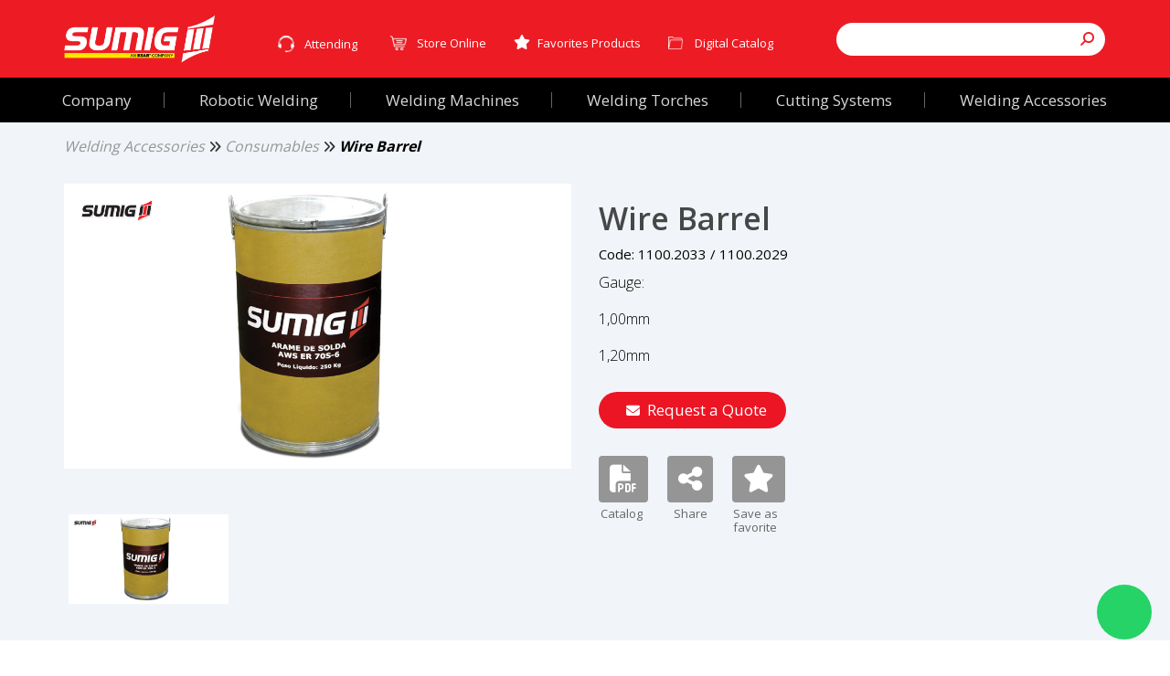

--- FILE ---
content_type: text/html; charset=utf-8
request_url: https://www.sumig.com/en/Product/Detail/wire-barrel
body_size: 10623
content:



<!DOCTYPE html>
<html lang="pt-br">
<head>
    


<meta charset="utf-8">
<meta http-equiv="X-UA-Compatible" content="IE=edge">


<meta content="width=device-width, initial-scale=1.0, maximum-scale=1.0, user-scalable=no" name="viewport">

<meta name="title" content="Wire Barrel" />
<meta name="description" content="Wire Barrel" />

<meta name="url" content="https://www.sumig.com/en/Product/Detail/wire-barrel" />
<link rel="canonical" href="https://www.sumig.com/en/Product/Detail/wire-barrel" />

<meta name="google-site-verification" content="if5Ky67b9FjcuJeEc58bRmUW4TiY4eqVqu45h6htHFE" />

<meta name="revisit-after" content="1 days" />
<meta name="document-class" content="Completed" />
<meta name="document-rights" content="Copyrighted Work" />
<meta name="document-type" content="Public" />
<meta name="author" content="Sumig - www.sumig.com" />
<meta name="document-rating" content="General" />
<meta name="document-distribution" content="Global" />
<meta name="document-state" content="Dynamic" />
<meta name="HandheldFriendly" content="True">
<meta name="MobileOptimized" content="320">

<meta name="twitter:card" content="summary">
<meta name="twitter:title" content="Wire Barrel">




    

    <meta property="og:type" content="Product" />
    <meta property="og:title" content="Wire Barrel" />
    <meta property="og:description" content="&lt;p&gt;&lt;br /&gt;
&lt;br /&gt;
.................................................................................................................................................................&lt;/p&gt;
" />
    <meta property="og:site_name" content="Wire Barrel" />
    <meta property="og:url" content="/en/product/detail/wire-barrel" />
    <meta property="fb:app_id" />


        <meta property="og:image" content="https://www.sumig.com/_uploads/Produtos/e7395ef1-8cb6-41eb-ae56-eb493bca50d6.jpg" />


    <link rel="shortcut icon" href="/favicon.ico" type="image/x-icon" />

    <title>Wire Barrel | Sumig</title>

    <meta name="facebook-domain-verification" content="sdf960cf5n6tdxdjzes5woj8k8ry9w" />

    <link rel="stylesheet" href="/Assets/css/lib/owl.carousel-2.2.4.min.css">
    <link rel="stylesheet" href="/Assets/css/lib/bootstrap-3.3.7.min.css">
    <link rel="stylesheet" href="/Assets/js/lib/jquery-toastr/toastr.min.css" />
    <link rel="stylesheet" href="/Assets/css/lib/font-awesome-4.7.0.min.css">
    <link rel="stylesheet" href="/Assets/css/main.css">
    <link rel="stylesheet" href="/Assets/css/custom.min.css">
    <link rel="stylesheet" href="/Assets/css/conteudo.css">
    <link rel="stylesheet" href="/Assets/css/lib/jquery.fancybox-2.1.5.css">
    <link href="https://fonts.googleapis.com/css?family=Source+Sans+Pro" rel="stylesheet">
    
    <link rel='stylesheet' type='text/css' href='https://cdn-prod.securiti.ai/consent/cookie-consent.css' />
    
    <script type="text/javascript" src="https://cdn-prod.securiti.ai/consent/auto_blocking/e040a5a1-e8d9-44ee-b2d0-946fa5a752d6/0bdcbd46-0104-479d-8602-b041a89c2ebf.js"></script>

    <!-- FontAwesome -->
    <link href="/Assets/fonts/fontawesome-6/css/bundle-font-awesome.min.css" rel="preload" as="style" onload="this.onload=null;this.rel='stylesheet'">


    <!-- facebook-->
    <div id="fb-root"></div>

    <!--Dynamic Styles-->
    
    <link rel="stylesheet" href="/Assets/css/lib/photoswipe-4.0.5.min.css">
    <link rel="stylesheet" href="/Assets/css/lib/photoswipe-default-skin-4.0.5.min.css">
    <link rel="stylesheet" href="/Assets/css/lib/jquery.fancybox-2.1.5.css">

    <!-- photoswipe html (necessário para galeria de imagens) -->
<div class="pswp" tabindex="-1" role="dialog" aria-hidden="true">
    <div class="pswp__bg"></div>
    <div class="pswp__scroll-wrap">
        <div class="pswp__container">
            <div class="pswp__item"></div>
            <div class="pswp__item"></div>
            <div class="pswp__item"></div>
        </div>
        <div class="pswp__ui pswp__ui--hidden">
            <div class="pswp__top-bar">
                <div class="pswp__counter"></div>
                <button class="pswp__button pswp__button--close" title="Close (Esc)"></button>
                <button class="pswp__button pswp__button--fs" title="Toggle fullscreen"></button>
                <button class="pswp__button pswp__button--zoom" title="Zoom in/out"></button>
                <div class="pswp__preloader">
                    <div class="pswp__preloader__icn">
                        <div class="pswp__preloader__cut">
                            <div class="pswp__preloader__donut"></div>
                        </div>
                    </div>
                </div>
            </div>
            <div class="pswp__share-modal pswp__share-modal--hidden pswp__single-tap">
                <div class="pswp__share-tooltip"></div>
            </div>
            <button class="pswp__button pswp__button--arrow--left" title="Previous (arrow left)"></button>
            <button class="pswp__button pswp__button--arrow--right" title="Next (arrow right)"></button>
            <div class="pswp__caption">
                <div class="pswp__caption__center"></div>
            </div>
        </div>
    </div>
</div>
<!-- photoswipe html (necessário para galeria de imagens) -->


    <!--[if IE 8]>
        <link rel="stylesheet" href="Assets/css/main-ie8.css">
    <![endif]-->
    <!-- shim.js, respond.js, selectivizr for IE8 support  -->
    <!--[if lt IE 9]>
        <script type="text/javascript" src="Assets/js/lib/selectivizr-1.0.2.min.js"></script>
        <script type="text/javascript" src="Assets/js/lib/html5shiv-3.7.3.min.js"></script>
        <script type="text/javascript" src="Assets/js/lib/respond-1.4.2.min.js"></script>
    <![endif]-->

    <meta name="qualicookies-id" content="9c95c8f2-b154-4abb-87e5-13a079c6497f" />

</head>
<body>

    <!-- Google Tag Manager (noscript) -->
    <noscript>
        <iframe src="https://www.googletagmanager.com/ns.html?id=GTM-JVPF347"
                height="0" width="0" style="display:none;visibility:hidden"></iframe>
    </noscript>
    <!-- End Google Tag Manager (noscript) -->
    <!-- Linkedin (noscript) -->
    <noscript>
        <img height="1" width="1" style="display:none;" alt="" src="https://px.ads.linkedin.com/collect/?pid=1367474&fmt=gif" />
    </noscript>
    <!-- End Linkedin (noscript) -->

    <div class="wrapper">
        


<!-- topo -->
<div class="topo desktop">
    <nav class="navbar-fixed-top nav-topo">
        <div class="topo-superior-lista-bkg">
            <div class="container">
                <div class="row row-header-topo-desktop">
                    <div class="col-md-2">
                        <div class="logo-desktop">
                            <div class="logo">
                                <a href="/en">
                                    <img src="/Assets/img/logo.png" class="img-responsive" alt="Sumig">
                                </a>
                            </div>
                        </div>
                    </div>
                    <div class="col-md-10">
                        <div class="topo-superior-desktop">
                            <div class="row row-header-topo-desktop">
                                <div class="col-lg-8">
                                    <div class="topo-superior-lista-desktop">
                                        <ul class="topo-superior-lista">
                                            <li class="dropdown">
                                                    <button class="dropdown-toggle btn-atendimento" type="button" data-toggle="dropdown">
                                                        Attending
                                                    </button>
                                                    <ul class="dropdown-menu header-dropdown-atendimento">
                                                        <li><p class="titulo">Telesales</p></li>
                                                        <li><a href="tel:5432203919" class="link"><p>Brazil</p><span> 55 54 3220-3919</span></a></li>


                                                        <li><p class="titulo">ATTENDING BY WHATSAPP</p></li>
                                                        <li><a href="https://api.whatsapp.com/send?phone=5554999180943" class="link"><span> 55 54 99918 0943</span></a></li>


                                                        <li><p class="titulo">ATTENDING BY E-MAIL</p></li>
                                                        <li><a href="mailto:americalatina@sumig.com" target="_blank" class="link"><p>contat</p><span>sumigusa@sumig.com</span></a></li>

                                                        <li><p class="observacao">Service available from Monday to Friday from 08AM to 12PM and from 13PM to 17:30PM</p></li>
                                                        <li><a href="javascript:void(Tawk_API.toggle())" class="botao-atendimento-online">ONLINE ATTENDING</a></li>
                                                        <li><a href="/en/ContactUs" class="botao-faleconosco">CONTACT US</a></li>
                                                    </ul>
                                            </li>
                                            <li>
                                                <a href="https://loja.sumig.com/" class="header-loja-online">Store Online</a>
                                            </li>
                                            <li class="favoritos">
                                                    <a href="/en/product/favorites"><span class="fa fa-star" aria-hidden="true"></span>Favorites Products</a>
                                            </li>

                                            <li class="catalogo">
                                                <a href="/en/catalogo" class="header-catalago">Digital Catalog</a>
                                            </li>
                                        </ul>
                                    </div>
                                </div>
                                <div class="col-lg-4">
                                    <div class="busca-desktop">
                                        <div class="busca-input-box">
                                            <div class="input-group">
                                                <label class="sr-only" for="input-busca">Search</label>
                                                <input type="text" class="form-control input-busca">
                                                <div class="input-group-btn">
                                                    <a class="btn btnpesquisar"><span class="fa fa-search" aria-hidden="true"></span></a>
                                                </div>
                                            </div>
                                        </div>
                                    </div>
                                </div>
                            </div>
                        </div>
                    </div>
                </div>
            </div>
        </div>
        <div class="nav-institucional-deskstop-bkg">
            <div class="container-fluid">
                <div class="row">
                    <div class="nav-institucional-deskstop">
                        <ul class="nav-institucional">
                                <li class="level-1 dropdown">
                                    <a href="/en/Line/company">


                                        <span class="">
                                            Company
                                        </span>

                                    </a>


                                </li>
                                <li class="level-1 dropdown">
                                    <a href="/en/Line/robotic-welding">


                                        <span class="">
                                            Robotic Welding
                                        </span>

                                    </a>


                                </li>
                                <li class="level-1 dropdown">
                                    <a href="/en/Line/welding-machines">


                                        <span class="">
                                            Welding Machines
                                        </span>

                                    </a>


                                </li>
                                <li class="level-1 dropdown">
                                    <a href="/en/Line/welding-torches">


                                        <span class="active">
                                            Welding Torches
                                        </span>

                                    </a>


                                </li>
                                <li class="level-1 dropdown">
                                    <a href="/en/Line/cutting-systems">


                                        <span class="">
                                            Cutting Systems
                                        </span>

                                    </a>


                                </li>
                                <li class="level-1 dropdown">
                                    <a href="/en/Line/welding-accessories">


                                        <span class="">
                                            Welding Accessories
                                        </span>

                                    </a>


                                </li>

                        </ul>
                    </div>
                </div>
            </div>
        </div>
    </nav>
</div>
<!-- topo -->
<!-- topo mobile -->
<div class="topo-mobile navbar-fixed-top">
    <div class="container-fluid">
        <div class="row">

            <div class="navbar-toggle-box">
                <button class="navbar-toggle toggle-nav hamburger">
                    <span class="hamburger-line line-1"></span>
                    <span class="hamburger-line line-2"></span>
                    <span class="hamburger-line line-3"></span>
                    <span class="sr-only">Menu</span>
                </button>
            </div>

            <div class="nav-institucional-mobile">
                <div class="sub">
                    <div class="info-add">
                    </div>
                    <div class="topo-superior-lista-mobile">
                    </div>
                </div>
            </div>

            <div class="logo-mobile"></div>

            <div class="busca-mobile">
                <div class="box">
                    <div class="busca-mobile-box">
                        <span class="fa fa-search" aria-hidden="true"></span>
                        <span class="fa fa-times-circle-o" aria-hidden="true"></span>
                        <input type="text" class="form-control" id="input-busca-mobile">
                    </div>
                </div>
            </div>
        </div>
    </div>
</div>
<!-- topo mobile -->

<script>
    function abreMenuAtendimento() {
        $('.tawk-button').click();
    }
</script>

        




<input type="hidden" id="IdiomaSigla" value="en" />



<section class="conteudo produto-detalhe">
    
    <div class="container container-detalhe">
        <div class="row">
            <div class="col-lg-12">
    <ul class="bread-crumb">
        
                    <li><a href="/en/product/line/welding-accessories" class="disable">Welding Accessories</a></li>
                        <li><i class="fa-solid fa-angles-right" aria-hidden="true"></i></li>
                    <li><a href="/en/product/category/consumables" class="disable">Consumables</a></li>
                        <li><i class="fa-solid fa-angles-right" aria-hidden="true"></i></li>
                    <li><a href="/en/product/detail/wire-barrel">Wire Barrel</a></li>
    </ul>
            </div>
        </div>
        <div class="row">
            <div class="col-md-6 col-md-push-6 lft">
                <h2 class="titleProduto">Wire Barrel</h2>
                <input type="hidden" id="idproduto" value="315" />
                <p class="cod">Code: 1100.2033 / 1100.2029</p>
                <div class="descricao-box">
                    <div id="textoConteudo">
                        <p>Gauge:<br />
1,00mm<br />
1,20mm</p>

                    </div>
                </div>
                <div class="botoes">
                    <div class="orcamento-btn-pos">
                        <a class="btn orcamento-btn"><span class="fa fa-envelope-o" aria-hidden="true"></span>Request a Quote</a>
                    </div>
                </div>

                <div class="produto-btn-list">
                    <ul>


                                                    <li class="catalogo">
                                <a href="https://www.sumig.com/arquivo-catalogo/05_Consumiveis_para_Soldagem/01_Arames_para_Soldagem/barrica_arame_arco_submerso_fluxo_arco_submerso.pdf" target="_blank">
                                    <button class="btn"><span class="fa fa-file-pdf-o" aria-hidden="true"></span></button>
                                    <br>
                                    <span class="sub">Catalog</span>
                                </a>
                            </li>
                        <li class="compartilhar">
                            <a class="btn fb-share"><span class="fa fa-share-alt" aria-hidden="true"></span></a>
                            <br>
                            <span class="sub">Share</span>
                        </li>
                        <li class="salvar">
                            <a class="btn  " id="favoritar">
                                <span class="fa fa-star" aria-hidden="true"></span>
                            </a>
                            <br>
                            <span class="sub">Save as favorite</span>
                        </li>
                        
                    </ul>
                </div>
            </div>
            <div class="col-md-6 col-md-pull-6 rgt">
                <div class="galeria galeria-imagens galeria-imagens-produtos">
                    <div id="sync1" class="owl-carousel owl-theme">

                                <figure class="elemento-figure">
                                    <a href="https://www.sumig.com/_uploads/Produtos/e7395ef1-8cb6-41eb-ae56-eb493bca50d6.jpg" data-size="1067x600">
                                        <img src="https://www.sumig.com/_uploads/Produtos/e7395ef1-8cb6-41eb-ae56-eb493bca50d6.jpg" class="img-responsive center-block" alt="descrição imagem 1">
                                    </a>
                                </figure>

                    </div>
                    <div id="sync2" class="owl-carousel owl-theme">

                            <div class="item">
                                <img src="https://www.sumig.com/_uploads/Produtos/e7395ef1-8cb6-41eb-ae56-eb493bca50d6.jpg" class="img-responsive center-block" alt="Imagem">
                            </div>

                    </div>
                </div>
            </div>
        </div>
    </div>

    <div class="descricao-produto-principal">
        <div class="container">
            <div class="row">
                <div class="col-lg-12">
                    <div id="textoProduto">
                        <p><br />
<br />
.................................................................................................................................................................</p>

                    </div>
                </div>
            </div>
        </div>
    </div>



        <div class="container">
            <div class="comparacao">
                <div class="row">
                    <div class="col-lg-12">
                        <div class="header-box">
                            <h2><span>Related Products</span></h2>
                        </div>
                    </div>
                </div>
                <div class="row">
                    <div class="col-lg-12">
                        <!-- produto slider -->
                        <div class="comparacao-slider">

                                    <div class="item">
                                        <a href="/en/product/detail/arame_mig_mag_aco_carbono" class="produto-listagem-box">

                                                <div class="img-box">
                                                    <img src="https://www.sumig.com/_uploads/Produtos/139da292-6b67-4df2-9976-91b0232e4539_Thumb.jpg" class="img-responsive center-block" alt="MIG/MAG Carbon Steel Wire">

                                                </div>
                                            <h2>MIG/MAG Carbon Steel Wire</h2>
                                            <div id="textoConteudo">
                                                
                                            </div>

                                        </a>
                                    </div>
                                    <div class="item">
                                        <a href="/en/product/detail/mig-mag-carbon-steel-wire-aws-a518-er70s-6" class="produto-listagem-box">

                                                <div class="img-box">
                                                    <img src="https://www.sumig.com/_uploads/Produtos/96633281-e49f-499f-9a94-102706fee355_Thumb.jpg" class="img-responsive center-block" alt="MIG/MAG Carbon Steel wire AWS A5.18 ER70S-6">

                                                </div>
                                            <h2>MIG/MAG Carbon Steel wire AWS A5.18 ER70S-6</h2>
                                            <div id="textoConteudo">
                                                <p>MIG/MAG Carbon Steel wire AWS A5.18 ER70S-6</p>

                                            </div>

                                        </a>
                                    </div>

                        </div>
                        <!-- produto slider -->

                    </div>
                </div>
            </div>
        </div>
</section>





    </div>

    

    


<footer>
    <div class="container">
        <div class="row">
            
<div class="col-lg-12 no-pad">
    <ul class="links-footer-list">
                <li><a href="https://www.sumig.com/en/company" target="_self"><span>Company</span><span class="fa fa-caret-right" aria-hidden="true"/></a></li>
                <li><a href="https://www.sumig.com/en/where-to-buy" target="_self"><span>Where to buy</span><span class="fa fa-caret-right" aria-hidden="true"/></a></li>
                <li><a href="https://www.sumig.com/en/work" target="_self"><span>Work Us</span><span class="fa fa-caret-right" aria-hidden="true"/></a></li>
                <li><a href="https://www.sumig.com/en/ContactUs" target="_self"><span>Contact Us</span><span class="fa fa-caret-right" aria-hidden="true"/></a></li>
                <li><a href="https://nexus.sumig.com" target="_blank"><span>Portal Nexus</span><span class="fa fa-caret-right" aria-hidden="true"/></a></li>
                <li><a href="https://www.sumigusa.com" target="_self"><span>USA Website</span><span class="fa fa-caret-right" aria-hidden="true"/></a></li>
        <li><a id="cookie_consent" class="cmp-revoke-consent"><span>Manage Cookies</span><span class="fa fa-caret-right" aria-hidden="true"></span></a></li>
    </ul>
</div>
        </div>
        <div class="end-footer">
            <div class="row">
                <div class="col-lg-9">
                        <div class="row">
                            <div class="col-sm-4">
<ul>
	<li class="header">Sumig Brazil</li>
	<li>Av. &Acirc;ngelo Corsetti, 1281</li>
	<li>Caxias do Sul - RS | 95042-000</li>
	<li>Fone/Fax: <a href="tel:'5432203900'">(54) 3220 3900</a></li>
	<li><a href="">www.sumig.com</a></li>
	<li><a href="mailto:'sumig@sumig.com'">sumig@sumig.com</a></li>
</ul>
</div>

<div class="col-sm-4">
<ul>
	<li class="header">S&atilde;o Paulo Branch - Brazil</li>
	<li>Alameda V&ecirc;nus, 360</li>
	<li>American Park Empresarial NR</li>
	<li>Indaiatuba - SP | 13347-659</li>
	<li>Fone: <a href="tel:'1940628900'">(19) 4062 8900</a></li>
	<li><a href="mailto:'filialsp@sumig.com'">filialsp@sumig.com</a></li>
</ul>
</div>

<div class="col-sm-4">
<ul>
	<li class="header">Sumig USA</li>
	<li>1504 Eagle Ct. Ste 8</li>
	<li>Lewisville, TX, 75057</li>
	<li>Phone: +1<a href="tel:'4077496688'">(</a>800<a href="tel:'4077496688'">) </a>503<a href="tel:'4077496688'"> </a>9717</li>
	<li><a href="http://www.sumigusa.com">www.sumigusa.com</a></li>
	<li><a href="mailto:'sumigusa@sumig.com'">sumigusa@sumig.com</a></li>
</ul>
</div>
;
                        </div>
                </div>
                <div class="col-lg-3 rg">
                    
    <ul class="social-list">
        <li><a href="https://loja.sumig.com/"><i class="fa-solid fa-cart-shopping"></i></a></li>
        <li><a href="https://www.facebook.com/sumigusa" target="_blank" class="facebook"><i class="fa-brands fa-facebook"></i></a></li>
        <li><a href="https://www.youtube.com/user/SUMIGvirtual?feature=mhee" target="_blank" class="youtube"><i class="fa-brands fa-youtube"></i></a></li>
        <li><a href="https://www.instagram.com/sumigbrasil/" target="_blank" class="instagram"><i class="fa-brands fa-instagram"></i></a></li>
        <li><a href="https://www.linkedin.com/company/1399702" target="_blank" class="linkedin"><i class="fa-brands fa-linkedin"></i></a></li>
        <li><a href="javascript:void(Tawk_API.toggle())" class="chat"><i class="fa-solid fa-message"></i></a></li>
    </ul>
	<div class="pag-face">
		<div class="fb-page" data-href="https://www.facebook.com/sumigusa/" data-tabs="timeline" data-height="70px" data-small-header="true" data-adapt-container-width="true" data-hide-cover="false" data-show-facepile="true"><blockquote cite="https://www.facebook.com/sumigusa/" class="fb-xfbml-parse-ignore"><a href="https://www.facebook.com/sumigusa/">SUMIG USA Corporation</a></blockquote></div>
    </div>


                </div>
            </div>
        </div>
        <div class="newsFooter">
            <div class="row">
                <div class="col-lg-3">
                    
    <div class="bandeiras">
        <div id="bandeiras" class="btn">
            <a href="/en/Language" class="eng">
                <img src="/Assets/img/eng.png" alt="English">English - USA <span class="fa fa-caret-down" aria-hidden="true"></span>
            </a>
        </div>
    </div>

                </div>
                <div class="col-lg-9">
                    
<form action="/en/en/Newsletter/Enviar" id="formNewsletteren" method="post" name="formNewsletteren" role="form">        <div class="row">
            <div class="col-lg-12">
                <div class="row">
                    <div class="col-sm-2">
                        <p>Newsletter</p>
                    </div>
                    <div class="form-group col-sm-4">
                        <input type="text" class="form-control" ax-control="text" id="nome" name="nome" placeholder="Name" ax-maxlength="200">
                    </div>
                    <div class="form-group col-sm-5">
                        <input type="email" class="form-control" ax-control="text" id="email" name="email" placeholder="E-mail" ax-maxlength="200">
                    </div>
                    <div class="col-sm-1">
                        <button type="submit" class="btn btn-enviarNews">Send</button>
                    </div>
                </div>
                <div class="row">
                    <div class="combo__form__news  termos__uso col-sm-12">
                        <div class="checkbox">
                            <label>
                                <input type="checkbox"
                                       id="NewsAceitarPolitica"
                                       name="NewsAceitarPolitica">I read and am aware of <a target="_blank" href="https://www.sumig.com/en/privacy-policy">Privacy Policy</a>.
                            </label>
                        </div>
                    </div>
                </div>
            </div>
        </div>
</form>
                </div>
            </div>
            <div class="row">
                <div class="col-md-12">
                    <div class="axys">
                        <a href="http://axysweb.com.br/" target="_blank"><img src="/Assets/img/logo_axys.png" class="img-responsive center-block" alt="" /></a>
                    </div>
                </div>
            </div>
        </div>
    </div>
</footer>
<section id="sectionCookie" class="cookie">
    
</section>





    <a href="/en/Quotation" id="lnkCotacao" class="hide">
        <div class="produtos-tag">
            <span class="fa fa-shopping-cart" aria-hidden="true"></span>


            <p><span id="cotacaoItensCount">0</span> product(s) for quotation</p>
        </div>
    </a>

    <div class="troca"></div>

    <script type="text/javascript" src="/Assets/js/lib/jquery-1.12.3.min.js"></script>
    <script type="text/javascript" src="/Assets/js/lib/bootstrap-3.3.7.min.js"></script>
    <script type="text/javascript" src="/Assets/js/lib/jquery.cookie.min.js"></script>
    <script type="text/javascript" src="/Assets/js/lib/jquery.fancybox-2.1.5.js"></script>
    <script type="text/javascript" src="/Assets/js/lib/jquery.fancybox.media-1.0.6.js"></script>
        <script type="text/javascript" src="/Assets/js/en-US/global.js"></script>
        <script type="text/javascript" src="/Assets/js/en-US/globalMask.js"></script>
        <script type="text/javascript" src="/Assets/js/lib/jquery-globalize/globalize.min.js"></script>
        <script type="text/javascript" src="/Assets/js/lib/jquery-globalize/cultures/globalize.culture.en-US.js"></script>
    <script type="text/javascript" src="/Assets/js/lib/jquery-validation/dist/jquery.validate.min.js"></script>
    <script type="text/javascript" src="/Assets/js/lib/jquery-validation/dist/additional-methods.min.js"></script>
    <script type="text/javascript" src="/Assets/js/lib/jquery-toastr/toastr.min.js"></script>
    <script type="text/javascript" src="/Assets/js/lib/jquery.blockui.min.js"></script>

        <script type="text/javascript" src="/WebResource.axd?d=btm-tADgsdF0WeR6GINOpM1DTrzz2CafLJJ9Js5wHebFMO8wS7DwXjL77K5yZWhxKNo73I9FKU5dN1e0J3tLzjWdZGR55FbrKWERoGFY45mYvvo2Eo9oI0ZJ-4rAH_k2uAEVmg0LqdshBZfcMljk_Q2&amp;t=638364385963820138"></script>


    <script type="text/javascript" src="/Assets/js/lib/jquery.mobile.custom-1.4.5.min.js"></script>
    <script type="text/javascript" src="/Assets/js/lib/owl.carousel-2.2.4.min.js"></script>



    <script type="text/javascript" src="/Assets/js/Shared.min.js"></script>
    


    
    <script type="text/javascript" src="/Assets/js/lib/photoswipe-4.0.5.min.js"></script>
    <script type="text/javascript" src="/Assets/js/lib/photoswipe-ui-default-4.0.5.min.js"></script>
    <script type="text/javascript" src="/Assets/js/PhotoSwipeGallery.min.js"></script>
    <script type="text/javascript" src="/Assets/js/Detalhe.min.js"></script>
    <script type="text/javascript" src="/Assets/js/Produtos.js"></script>
    <script type="text/javascript" src="/Assets/js/lib/jquery.fancybox-2.1.5.js"></script>
    <script type="text/javascript" src="/Assets/js/lib/jquery.fancybox.media-1.0.6.js"></script>



    <script>
        jQuery(document).ready(function () {
            Axys.App.init();
            Axys.App.baseUrl = 'https://www.sumig.com/';
            Axys.App.baseUrlSite = 'https://www.sumig.com/';
            Axys.App.classDefaultMessagesContent = '.default-messages-content';
            Axys.App.directoryUpload = '_uploads';
            Axys.App.pageSize = '10';
            Axys.App.currentCulture = 'pt-BR';
            Axys.App.pluginNotification = 'toast';
            Axys.App.groupToastMessages = false;
            Axys.App.facebookAppId = '';
            Shared.inicializar();

            $(".tawk-custom-color").css("background-color", "#ed1c24 !Important");
            //Cookie.Iniciar('ConfidentilityAgreement');

            //if (Cookie.CookieEnable()) {

                //<!-- google analytics -->
                (function (i, s, o, g, r, a, m) {
                    i['GoogleAnalyticsObject'] = r; i[r] = i[r] || function () {
                        (i[r].q = i[r].q || []).push(arguments)
                    }, i[r].l = 1 * new Date(); a = s.createElement(o),
                    m = s.getElementsByTagName(o)[0]; a.async = 1; a.src = g; m.parentNode.insertBefore(a, m)
                })(window, document, 'script', 'https://www.google-analytics.com/analytics.js', 'ga');

                ga('create', '', 'auto');
                ga('send', 'pageview');
                //<!-- end google analytics -->

                //<script id="navegg" type="text/javascript">
                (function (n, v, g) {
                    o = "Navegg"; if (!n[o]) {
                        a = v.createElement('script'); a.src = g; b = document.getElementsByTagName('script')[0];
                        b.parentNode.insertBefore(a, b); n[o] = n[o] || function (parms) {
                            n[o].q = n[o].q || []; n[o].q.push([this, parms])
                        };
                    }
                })
                    (window, document, 'https://tag.navdmp.com/universal.min.js');
                window.naveggReady = window.naveggReady || [];
                nvg50347 = new Navegg({
                    acc: 50347
                });
                //end navegg

                //<!-- Google Tag Manager -->
                (function (w, d, s, l, i) {
                            w[l] = w[l] || []; w[l].push({
                            'gtm.start':
                        new Date().getTime(), event: 'gtm.js'
                    }); var f = d.getElementsByTagName(s)[0],
                        j = d.createElement(s), dl = l != 'dataLayer' ? '&l=' + l : ''; j.async = true; j.src =
                            'https://www.googletagmanager.com/gtm.js?id=' + i + dl; f.parentNode.insertBefore(j, f);
                    })(window, document, 'script', 'dataLayer', 'GTM-JVPF347');
                //<!-- End Google Tag Manager -->

                //<!-- Linkedin -->
                _linkedin_partner_id = "1367474";
                window._linkedin_data_partner_ids = window._linkedin_data_partner_ids || [];
                window._linkedin_data_partner_ids.push(_linkedin_partner_id);
                (function(){var s = document.getElementsByTagName("script")[0];
                    var b = document.createElement("script");
                    b.type = "text/javascript";b.async = true;
                    b.src = "https://snap.licdn.com/li.lms-analytics/insight.min.js";
                    s.parentNode.insertBefore(b, s);})();
                //<!-- End Linkedin -->

                //facebook
                (function (d, s, id) {
                    var js, fjs = d.getElementsByTagName(s)[0];
                    if (d.getElementById(id))
                        return;
                    js = d.createElement(s); js.id = id;
                    js.src = 'https://connect.facebook.net/pt_BR/sdk.js#xfbml=1&version=v2.11&appId=483036658502270';
                    fjs.parentNode.insertBefore(js, fjs);
                }(document, 'script', 'facebook-jssdk'));

                //<!--Start of Tawk.to Script-->
                
                //<!--End of Tawk.to Script-->
    //}

    

    jQuery(document).ready(function () {
    Detalhe.inicializar();
    Produtos.inicializar();
    PhotoSwipeGallery.inicializar('.galeria-imagens.galeria-imagens-produtos');
    $(".fancybox-media").fancybox({ openEffect: 'none', closeEffect: 'none', helpers: { media: {} }});
    });
    


    });

    $('.input-busca').on('keydown', function (e) {
    if (e.which == 13) {
    var texto = encodeURIComponent($(this).val());
    window.location.href = '/en/product/Search/?texto=' + texto;
    }
    });

    $('#input-busca-mobile').on('keydown', function (e) {
    if (e.which == 13) {
            var texto = encodeURIComponent($('#input-busca-mobile').val());
            window.location.href = '/en/product/Search/?texto=' + texto;
        }
    });

    $('.btnpesquisar').on('click', function (e) {
    var element = $(this).parent().parent().find('input')
    var texto = encodeURIComponent($(element).val());
    window.location.href = '/en/product/Search/?texto=' + texto;
    });

    $('#ligarTelevendas').on('click', function (e) {

    var hoje = new Date();
    var dia = hoje.getDay();
    if (dia == 0 || dia == 6) {
    Axys.App.showToastMessage('info', 'Horário de Atendimento: Segunda a Sexta-feira – 07:45 às 12:00 / 13:00 às 17:30', 3000);
    e.preventDefault();
    }

    var hora = hoje.getHours();
    var minuto = hoje.getMinutes();

    if (hora < 7) {
    Axys.App.showToastMessage('info', 'Horário de Atendimento: Segunda a Sexta-feira – 07:45 às 12:00 / 13:00 às 17:30', 3000);
    e.preventDefault();
    }

    if (hora == 7 && minuto < 45) {
    Axys.App.showToastMessage('info', 'Horário de Atendimento: Segunda a Sexta-feira – 07:45 às 12:00 / 13:00 às 17:30', 3000);
    e.preventDefault();
    }

    if (hora == 12) {
    Axys.App.showToastMessage('info', 'Horário de Atendimento: Segunda a Sexta-feira – 07:45 às 12:00 / 13:00 às 17:30', 3000);
    e.preventDefault();
    }

    if (hora == 17 && minuto > 30) {
    Axys.App.showToastMessage('info', 'Horário de Atendimento: Segunda a Sexta-feira – 07:45 às 12:00 / 13:00 às 17:30', 3000);
    e.preventDefault();
    }

    if (hora > 17) {
    Axys.App.showToastMessage('info', 'Horário de Atendimento: Segunda a Sexta-feira – 07:45 às 12:00 / 13:00 às 17:30', 3000);
    e.preventDefault();
    }

    });

    var formNews = new Axys.Form('formNewsletteren', '', 'en/Newsletter');
    formNews.actionCreate = 'Enviar';
    formNews.events = {
        onRequestSuccess: function (sender, data) {
            if (data.Success == true) {
                document.getElementById('formNewsletteren').reset();
            }
        }
    };

    formNews.events.onPrepareData = function (sender) {
        sender.customData = {
            termoAceito: $('#NewsAceitarPolitica').is(":checked")
        };
    };
    formNews.prepareCreate();

    </script>

    <script>
        //Cookie.Iniciar('ConfidentilityAgreement');

        //if (Cookie.CookieEnable()) {
        //    //<script type="text/javascript" async src="https://d335luupugsy2.cloudfront.net/js/loader-scripts/f9006eaa-1d2b-4605-b43f-b80ce26bcf31-loader.js">
        //    document.write(unescape("%3Cscript async src='https://d335luupugsy2.cloudfront.net/js/loader-scripts/f9006eaa-1d2b-4605-b43f-b80ce26bcf31-loader.js' type='text/javascript'%3E%3C/script%3E"));
        //}

        


    </script>

    <script src="//app.qualicookies.com.br/api/injector/js?notice=9c95c8f2-b154-4abb-87e5-13a079c6497f" refer type="module"></script>


</body>
</html>



--- FILE ---
content_type: text/html;charset=utf-8
request_url: https://pageview-notify.rdstation.com.br/send
body_size: -71
content:
5a4b44ef-5844-4e4a-bebf-c75b13461d11

--- FILE ---
content_type: text/css
request_url: https://www.sumig.com/Assets/css/main.css
body_size: 19883
content:
@charset "UTF-8";
@import "cookies.css";
@import "termos-uso.css";
@import "home.css";
/*@import url('https://fonts.googleapis.com/css?family=Source+Sans+Pro');*/
@import url('https://fonts.googleapis.com/css2?family=Sarabun:wght@100;200;300;400;500;600;700;800&display=swap');
@import url('https://fonts.googleapis.com/css2?family=Open+Sans:wght@300;400;500;600;700;800&display=swap');

:root {
    --vermelho-institucional: #ed1c24;
}

.col-xxs-1,
.col-xxs-10,
.col-xxs-11,
.col-xxs-12,
.col-xxs-2,
.col-xxs-3,
.col-xxs-4,
.col-xxs-5,
.col-xxs-6,
.col-xxs-7,
.col-xxs-8,
.col-xxs-9 {
    min-height: 1px;
    padding-left: 15px;
    padding-right: 15px;
    position: relative;
}

@media (max-width:580px) {
    .col-xxs-1,
    .col-xxs-10,
    .col-xxs-11,
    .col-xxs-2,
    .col-xxs-3,
    .col-xxs-4,
    .col-xxs-5,
    .col-xxs-6,
    .col-xxs-7,
    .col-xxs-8,
    .col-xxs-9 {
        float: left;
    }

    .col-xxs-12 {
        float: none;
    }

    .col-xxs-1 {
        width: 8.333333333333332%;
    }

    .col-xxs-2 {
        width: 16.666666666666664%;
    }

    .col-xxs-3 {
        width: 25%;
    }

    .col-xxs-4 {
        width: 33.33333333333333%;
    }

    .col-xxs-5 {
        width: 41.66666666666667%;
    }

    .col-xxs-6 {
        width: 50%;
    }

    .col-xxs-7 {
        width: 58.333333333333336%;
    }

    .col-xxs-8 {
        width: 66.66666666666666%;
    }

    .col-xxs-9 {
        width: 75%;
    }

    .col-xxs-10 {
        width: 83.33333333333334%;
    }

    .col-xxs-11 {
        width: 91.66666666666666%;
    }

    .col-xxs-12 {
        width: 100%;
    }

    .col-xxs-push-1 {
        left: 8.333333333333332%;
    }

    .col-xxs-push-2 {
        left: 16.666666666666664%;
    }

    .col-xxs-push-3 {
        left: 25%;
    }

    .col-xss-push-4 {
        left: 33.33333333333333%;
    }

    .col-xxs-push-5 {
        left: 41.66666666666667%;
    }

    .col-xxs-push-6 {
        left: 50%;
    }

    .col-xxs-push-7 {
        left: 58.333333333333336%;
    }

    .col-xxs-push-8 {
        left: 66.66666666666666%;
    }

    .col-xxs-push-9 {
        left: 75%;
    }

    .col-xxs-push-10 {
        left: 83.33333333333334%;
    }

    .col-xxs-push-11 {
        left: 91.66666666666666%;
    }

    .col-xxs-pull-1 {
        right: 8.333333333333332%;
    }

    .col-xxs-pull-2 {
        right: 16.666666666666664%;
    }

    .col-xxs-pull-3 {
        right: 25%;
    }

    .col-xxs-pull-4 {
        right: 33.33333333333333%;
    }

    .col-xxs-pull-5 {
        right: 41.66666666666667%;
    }

    .col-xxs-pull-6 {
        right: 50%;
    }

    .col-xxs-pull-7 {
        right: 58.333333333333336%;
    }

    .col-xxs-pull-8 {
        right: 66.66666666666666%;
    }

    .col-xxs-pull-9 {
        right: 75%;
    }

    .col-xxs-pull-10 {
        right: 83.33333333333334%;
    }

    .col-xxs-pull-11 {
        right: 91.66666666666666%;
    }

    .col-xxs-offset-1 {
        margin-left: 8.333333333333332%;
    }

    .col-xxs-offset-2 {
        margin-left: 16.666666666666664%;
    }

    .col-xxs-offset-3 {
        margin-left: 25%;
    }

    .col-xxs-offset-4 {
        margin-left: 33.33333333333333%;
    }

    .col-xxs-offset-5 {
        margin-left: 41.66666666666667%;
    }

    .col-xxs-offset-6 {
        margin-left: 50%;
    }

    .col-xxs-offset-7 {
        margin-left: 58.333333333333336%;
    }

    .col-xxs-offset-8 {
        margin-left: 66.66666666666666%;
    }

    .col-xxs-offset-9 {
        margin-left: 75%;
    }

    .col-xxs-offset-10 {
        margin-left: 83.33333333333334%;
    }

    .col-xxs-offset-11 {
        margin-left: 91.66666666666666%;
    }
}

@media (max-width:580px) {
    .hidden-xxs {
        display: none !important;
    }
}

@media (min-width:580px) {
    .visible-xxs {
        display: none !important;
    }
}

@media (max-width:580px) {
    .visible-xxs-block,
    .visible-xxs-inline,
    .visible-xxs-inline-block {
        display: none !important;
    }

    .visible-xxs {
        display: block !important;
    }

    table.visible-xxs {
        display: table;
    }

    tr.visible-xxs {
        display: table-row !important;
    }

    td.visible-xxs,
    th.visible-xxs {
        display: table-cell !important;
    }
}

@media (max-width:580px) {
    .visible-xxs-block {
        display: block !important;
    }
}

@media (max-width:580px) {
    .visible-xxs-inline {
        display: inline !important;
    }
}

@media (max-width:580px) {
    .visible-xxs-inline-block {
        display: inline-block !important;
    }
}

@media (min-width:580px) and (max-width:767px) {
    .visible-xs {
        display: block !important;
    }

    table.visible-xs {
        display: table;
    }

    tr.visible-xs {
        display: table-row !important;
    }

    td.visible-xs,
    th.visible-xs {
        display: table-cell !important;
    }
}

@media (min-width:580px) and (max-width:767px) {
    .visible-xs-block {
        display: block !important;
    }
}

@media (min-width:580px) and (max-width:767px) {
    .visible-xs-inline {
        display: inline !important;
    }
}

@media (min-width:580px) and (max-width:767px) {
    .visible-xs-inline-block {
        display: inline-block !important;
    }
}

@media (min-width:580px) and (max-width:767px) {
    .hidden-xs {
        display: none !important;
    }
}

@media (min-width:1440px) {
    .col-llg-1,
    .col-llg-10,
    .col-llg-11,
    .col-llg-12,
    .col-llg-2,
    .col-llg-3,
    .col-llg-4,
    .col-llg-5,
    .col-llg-6,
    .col-llg-7,
    .col-llg-8,
    .col-llg-9 {
        float: left;
        padding-left: 15px;
        padding-right: 15px;
    }

    .col-llg-12 {
        width: 100%;
    }

    .col-llg-11 {
        width: 91.66666667%;
    }

    .col-llg-10 {
        width: 83.33333333%;
    }

    .col-llg-9 {
        width: 75%;
    }

    .col-llg-8 {
        width: 66.66666667%;
    }

    .col-llg-7 {
        width: 58.33333333%;
    }

    .col-llg-6 {
        width: 50%;
    }

    .col-llg-5 {
        width: 41.66666667%;
    }

    .col-llg-4 {
        width: 33.33333333%;
    }

    .col-llg-3 {
        width: 25%;
    }

    .col-llg-2 {
        width: 16.66666667%;
    }

    .col-llg-1 {
        width: 8.33333333%;
    }

    .col-llg-pull-12 {
        right: 100%;
    }

    .col-llg-pull-11 {
        right: 91.66666667%;
    }

    .col-llg-pull-10 {
        right: 83.33333333%;
    }

    .col-llg-pull-9 {
        right: 75%;
    }

    .col-llg-pull-8 {
        right: 66.66666667%;
    }

    .col-llg-pull-7 {
        right: 58.33333333%;
    }

    .col-llg-pull-6 {
        right: 50%;
    }

    .col-llg-pull-5 {
        right: 41.66666667%;
    }

    .col-llg-pull-4 {
        right: 33.33333333%;
    }

    .col-llg-pull-3 {
        right: 25%;
    }

    .col-llg-pull-2 {
        right: 16.66666667%;
    }

    .col-llg-pull-1 {
        right: 8.33333333%;
    }

    .col-llg-pull-0 {
        right: auto;
    }

    .col-llg-push-12 {
        left: 100%;
    }

    .col-llg-push-11 {
        left: 91.66666667%;
    }

    .col-llg-push-10 {
        left: 83.33333333%;
    }

    .col-llg-push-9 {
        left: 75%;
    }

    .col-llg-push-8 {
        left: 66.66666667%;
    }

    .col-llg-push-7 {
        left: 58.33333333%;
    }

    .col-llg-push-6 {
        left: 50%;
    }

    .col-llg-push-5 {
        left: 41.66666667%;
    }

    .col-llg-push-4 {
        left: 33.33333333%;
    }

    .col-llg-push-3 {
        left: 25%;
    }

    .col-llg-push-2 {
        left: 16.66666667%;
    }

    .col-llg-push-1 {
        left: 8.33333333%;
    }

    .col-llg-push-0 {
        left: auto;
    }

    .col-llg-offset-12 {
        margin-left: 100%;
    }

    .col-llg-offset-11 {
        margin-left: 91.66666667%;
    }

    .col-llg-offset-10 {
        margin-left: 83.33333333%;
    }

    .col-llg-offset-9 {
        margin-left: 75%;
    }

    .col-llg-offset-8 {
        margin-left: 66.66666667%;
    }

    .col-llg-offset-7 {
        margin-left: 58.33333333%;
    }

    .col-llg-offset-6 {
        margin-left: 50%;
    }

    .col-llg-offset-5 {
        margin-left: 41.66666667%;
    }

    .col-llg-offset-4 {
        margin-left: 33.33333333%;
    }

    .col-llg-offset-3 {
        margin-left: 25%;
    }

    .col-llg-offset-2 {
        margin-left: 16.66666667%;
    }

    .col-llg-offset-1 {
        margin-left: 8.33333333%;
    }

    .col-llg-offset-0 {
        margin-left: 0;
    }

    .container {
        width: 1350px;
    }

    .visible-lg {
        display: block !important;
    }

    table.visible-lg {
        display: table;
    }

    tr.visible-lg {
        display: table-row !important;
    }

    td.visible-lg,
    th.visible-lg {
        display: table-cell !important;
    }

    .visible-lg-block {
        display: block !important;
    }

    .visible-lg-inline {
        display: inline !important;
    }

    .visible-lg-inline-block {
        display: inline-block !important;
    }
}

.col-lg-15,
.col-md-15,
.col-sm-15,
.col-xs-15 {
    position: relative;
    min-height: 1px;
    padding-right: 15px;
    padding-left: 15px;
}

.col-xs-15 {
    width: 20%;
    float: left;
}

@media (min-width:768px) {
    .col-sm-15 {
        width: 20%;
        float: left;
    }
}

@media (min-width:992px) {
    .col-md-15 {
        width: 20%;
        float: left;
    }
}

@media (min-width:1200px) {
    .col-lg-15 {
        width: 20%;
        float: left;
    }
}

html {
    overflow-x: hidden;
}

body {
    font-family: 'Open Sans','Sarabun', sans-serif;
    font-weight: 400;
    overflow-x: hidden;
}

    body.overflow {
        overflow: hidden;
    }

h1,
h2,
h3,
h4,
h5,
h6,
p {
    /* margin: 0; */
    padding: 0;
}


a,
a:focus,
a:hover {
    text-decoration: none;
}

ol,
ul {
    margin: 0;
    padding: 0;
    list-style: none;
}

@media only screen and (min-width:1440px) {
    .troca {
        width: 1px;
    }
}

@media only screen and (max-width:1440px) {
    .troca {
        width: 1px;
    }
}

@media only screen and (max-width:1200px) {
    .troca {
        width: 2px;
    }
}

@media only screen and (max-width:992px) {
    .troca {
        width: 3px;
    }
}

@media only screen and (max-width:768px) {
    .troca {
        width: 4px;
    }
}

@media only screen and (max-width:580px) {
    .troca {
        width: 5px;
    }
}

.clean-btn {
    display: block;
    padding: 0;
    margin: 0;
    line-height: 1.42857143;
    white-space: nowrap;
    vertical-align: middle;
    -ms-touch-action: manipulation;
    touch-action: manipulation;
    cursor: pointer;
    -webkit-user-select: none;
    -moz-user-select: none;
    -ms-user-select: none;
    user-select: none;
    background-image: none;
    border: 0;
    border-radius: 0;
}

.no-pad {
    padding-left: 0;
    padding-right: 0;
}

.no-pad-left {
    padding-left: 0;
}

.no-pad-right {
    padding-right: 0;
}

.half-pad-left {
    padding-left: 7.5px;
}

.half-pad-right {
    padding-right: 7.5px;
}

.double-pad-left {
    padding-left: 30px;
}

.double-pad-right {
    padding-right: 30px;
}

.no-margin {
    margin-left: 0;
    margin-right: 0;
}

.no-margin-left {
    margin-left: 0;
}

.no-margin-right {
    margin-right: 0;
}

.half-margin-left {
    margin-left: 7.5px;
}

.half-margin-right {
    margin-right: 7.5px;
}

.double-margin-left {
    margin-left: 30px;
}

.double-margin-right {
    margin-right: 30px;
}

.invisible-text {
    color: transparent !important;
}

.navbar {
    margin: 0;
    border: 0;
}

.navbar-collapse {
    padding-left: 0;
    padding-right: 0;
    -webkit-box-shadow: none;
    -moz-box-shadow: none;
    box-shadow: none;
}

.dropdown-menu {
    padding: 0;
    margin: 0;
    border: 0;
    -webkit-border-radius: 0;
    -moz-border-radius: 0;
    border-radius: 0;
    -webkit-box-shadow: none;
    -moz-box-shadow: none;
    box-shadow: none;
}

.dropdown-toggle:focus {
    outline: 5px auto -webkit-focus-ring-color;
    outline-offset: -2px;
}

.dropdown-menu > li > a:focus,
.dropdown-menu > li > a:hover {
    background-color: transparent;
}

.panel-group {
    background: #fff;
    margin-bottom: 0;
}

    .panel-group .panel {
        border: 0;
        -webkit-border-radius: 0;
        -moz-border-radius: 0;
        border-radius: 0;
        -webkit-box-shadow: none;
        -moz-box-shadow: none;
        box-shadow: none;
    }

        .panel-group .panel .panel-heading {
            padding: 0;
            border: 0;
            -webkit-border-radius: 0;
            -moz-border-radius: 0;
            border-radius: 0;
        }

    .panel-group .panel-heading + .panel-collapse > .panel-body {
        border: 0;
    }

    .panel-group .panel .panel-body {
        padding: 0;
    }

    .panel-group .panel + .panel {
        margin: 0;
    }

.well {
    background-color: transparent;
    padding: 0;
    margin: 0;
    border: 0;
    -webkit-border-radius: 0;
    -moz-border-radius: 0;
    border-radius: 0;
    -webkit-box-shadow: none;
    -moz-box-shadow: none;
    box-shadow: none;
    min-height: 20px;
}

.form-control {
    outline: 0;
    -webkit-box-shadow: none;
    -moz-box-shadow: none;
    box-shadow: none;
}

    .form-control:focus {
        border-color: transparent;
        outline: 5px auto -webkit-focus-ring-color;
        outline-offset: -2px;
        -webkit-box-shadow: none;
        -moz-box-shadow: none;
        box-shadow: none;
    }

.btn.active.focus,
.btn.active:focus,
.btn.focus,
.btn:active.focus,
.btn:active:focus,
.btn:focus {
    outline: 5px auto -webkit-focus-ring-color;
    outline-offset: -2px;
    -webkit-box-shadow: none;
    -moz-box-shadow: none;
    box-shadow: none;
}

.navbar-toggle:focus {
    outline: 5px auto -webkit-focus-ring-color;
    outline-offset: -2px;
}

.modal-header {
    padding: 0;
    border-bottom: 0;
}

    .modal-header .close {
        margin-top: 0;
        padding: 10px 15px;
        position: absolute;
        right: 0;
        z-index: 999;
    }

.btn.active,
.btn:active {
    background-image: none;
    outline: 0;
    -webkit-box-shadow: none;
    -moz-box-shadow: none;
    box-shadow: none;
}

a,
div,
li,
section,
span {
    -webkit-transition: height 300ms ease, width 300ms ease, margin 300ms ease, padding 300ms ease;
    -moz-transition: height 300ms ease, width 300ms ease, margin 300ms ease, padding 300ms ease;
    -ms-transition: height 300ms ease, width 300ms ease, margin 300ms ease, padding 300ms ease;
    transition: height 300ms ease, width 300ms ease, margin 300ms ease, padding 300ms ease;
}

    div.troca {
        -webkit-transition: height 0ms ease, width 0ms ease, margin 0ms ease, padding 0ms ease;
        -moz-transition: height 0ms ease, width 0ms ease, margin 0ms ease, padding 0ms ease;
        -ms-transition: height 0ms ease, width 0ms ease, margin 0ms ease, padding 0ms ease;
        transition: height 0ms ease, width 0ms ease, margin 0ms ease, padding 0ms ease;
    }

    li.dropdown-container ul {
        -webkit-transition: height 300ms ease, width 300ms ease, margin 0ms ease, padding 300ms ease, width 300ms ease;
        -moz-transition: height 300ms ease, width 300ms ease, margin 0ms ease, padding 300ms ease, width 300ms ease;
        -ms-transition: height 300ms ease, width 300ms ease, margin 0ms ease, padding 300ms ease, width 300ms ease;
        transition: height 300ms ease, width 300ms ease, margin 0ms ease, padding 300ms ease, width 300ms ease;
    }

@media (max-width:581px) {
    div {
        -webkit-transition: height 0ms ease, width 0ms ease, margin 0ms ease, padding 0ms ease;
        -moz-transition: height 0ms ease, width 0ms ease, margin 0ms ease, padding 0ms ease;
        -ms-transition: height 0ms ease, width 0ms ease, margin 0ms ease, padding 0ms ease;
        transition: height 0ms ease, width 0ms ease, margin 0ms ease, padding 0ms ease;
    }
}

.home-slider div.header-box-cover.left,
.home-slider div.header-box-cover.right,
.produto-slider div {
    -webkit-transition: height 0ms ease, width 0ms ease, margin 0ms ease, padding 0ms ease;
    -moz-transition: height 0ms ease, width 0ms ease, margin 0ms ease, padding 0ms ease;
    -ms-transition: height 0ms ease, width 0ms ease, margin 0ms ease, padding 0ms ease;
    transition: height 0ms ease, width 0ms ease, margin 0ms ease, padding 0ms ease;
}

.logo {
    position: relative;
    height: 85px;
}

    .logo img {
        position: absolute;
        top: 50%;
        bottom: auto;
        -moz-transform: translate(0%, -50%);
        -webkit-transform: translate(0%, -50%);
        -ms-transform: translate(0%, -50%);
        transform: translate(0%, -50%);
        max-height: 60px;
        -webkit-transition: 300ms ease;
        -moz-transition: 300ms ease;
        -ms-transition: 300ms ease;
        transition: 300ms ease;
    }

.nav-topo {
    top: 0;
    transition: top 300ms ease;
    -webkit-backface-visibility: hidden;
    backface-visibility: hidden;
}

    .nav-topo.scroll-down {
        top: -1231px;
    }

.topo-superior-lista-bkg {
    background: var(--vermelho-institucional);
}

ul.topo-superior-lista {
    padding-top: 10px;
    display: flex;
    justify-content: center;
    flex-wrap: wrap;
}

    ul.topo-superior-lista > li {
        font-weight: 400;
        font-size: 13px;
        color: #fff;
        padding: 15px 15px;
        float: left;
        position: relative;
        display: block;
    }



        ul.topo-superior-lista > li > a {
            font-weight: 400;
            font-size: 13px;
            color: #fff;
        }

        ul.topo-superior-lista > li span {
            padding-right: 8px;
            font-size: 16px;
        }

            ul.topo-superior-lista > li span.fa-circle {
                font-size: 4px;
                padding-right: 0;
                position: absolute;
                top: 50%;
                bottom: auto;
                right: 0;
                left: auto;
                -moz-transform: translate(0%, -50%);
                -webkit-transform: translate(0%, -50%);
                -ms-transform: translate(0%, -50%);
                transform: translate(0%, -50%);
            }

@media (max-width:1200px) {
    ul.topo-superior-lista > li {
        padding: 15px 10px;
    }

        ul.topo-superior-lista > li:first-child {
            padding: 15px 10px 15px 0;
        }

        ul.topo-superior-lista > li:last-child {
            padding: 15px 6px;
        }
}

.busca-input-box .btn {
    background: #fff;
    padding: 7px 11px;
    -webkit-border-radius: 0;
    -moz-border-radius: 0;
    border-radius: 0px 50px 50px 0px
}

    .busca-input-box .btn span {
        font-size: 15px;
        color: var(--vermelho-institucional);
        transform: rotate( 90deg );
    }

.busca-input-box .form-control {
    font-weight: 400;
    font-size: 16px;
    color: #666;
    background: #fff;
    border: 0;
    -webkit-border-radius: 0;
    -moz-border-radius: 0;
    height: 36px;
    padding: 6px 12px;
    border-radius: 50px 0px 0px 50px !important;
}

    .busca-input-box .form-control::-webkit-input-placeholder {
        color: #666;
    }

    .busca-input-box .form-control::-moz-placeholder {
        color: #666;
    }

    .busca-input-box .form-control:-ms-input-placeholder {
        color: #666;
    }

    .busca-input-box .form-control:-moz-placeholder {
        color: #666;
    }

.nav-institucional-deskstop-bkg {
    background: #000;
}

.nav-topo .nav-institucional-deskstop ul.nav-institucional {
    text-align: center;
    float: none !important;
}

    .nav-topo .nav-institucional-deskstop ul.nav-institucional > li {
        position: relative;
        display: inline-block;
    }

        .nav-topo .nav-institucional-deskstop ul.nav-institucional > li > a {
            display: block;
            position: relative;
        }

        .nav-topo .nav-institucional-deskstop ul.nav-institucional > li.level-1 > a {
            font-weight: 400;
            font-size: 17px;
            color: #d7d7d7;
            padding: 16px 0 11px;
            border-bottom: 5px solid transparent;
            -webkit-transition: 300ms ease;
            -moz-transition: 300ms ease;
            -ms-transition: 300ms ease;
            transition: 300ms ease;
        }

            .nav-topo .nav-institucional-deskstop ul.nav-institucional > li.level-1 > a > span {
                line-height: 17px;
                padding: 0 35px 0 34px;
                border-right: 1px solid #666;
                display: block;
            }

        .nav-topo .nav-institucional-deskstop ul.nav-institucional > li.level-1:last-child > a > span {
            border-right: 0;
        }

        .nav-topo .nav-institucional-deskstop ul.nav-institucional > li.level-1 > a:hover {
            color: #df0024;
            border-bottom: 5px solid #df0024;
        }

        .nav-topo .nav-institucional-deskstop ul.nav-institucional > li.level-1 > a > span > span.fa {
            font-size: 9px;
            position: relative;
            bottom: 3px;
            right: 0;
        }

.nav-topo .open > a,
.nav-topo .open > a:focus,
.nav-topo .open > a:hover {
    color: #df0024 !important;
    border-bottom: 5px solid #df0024 !important;
}

.nav-topo .nav-institucional-deskstop ul.nav-institucional > li.level-1.dropdown {
    position: static;
}

    .nav-topo .nav-institucional-deskstop ul.nav-institucional > li.level-1.dropdown ul.dropdown-menu {
        padding-top: 36px;
        padding-bottom: 36px;
        -webkit-border-radius: 0;
        -moz-border-radius: 0;
        border-radius: 0;
        -webkit-box-shadow: 2px 2px 10px 0 rgba(0, 0, 0, .35);
        -moz-box-shadow: 2px 2px 10px 0 rgba(0, 0, 0, .35);
        box-shadow: 2px 2px 10px 0 rgba(0, 0, 0, .35);
        width: 100%;
        left: 0;
        background-color: #fbf4f5;
    }

        .nav-topo .nav-institucional-deskstop ul.nav-institucional > li.level-1.dropdown ul.dropdown-menu .dropdown-container {
            margin: 0 auto;
        }

        .nav-topo .nav-institucional-deskstop ul.nav-institucional > li.level-1.dropdown ul.dropdown-menu .col {
            padding: 0 25px;
            float: left;
        }

            .nav-topo .nav-institucional-deskstop ul.nav-institucional > li.level-1.dropdown ul.dropdown-menu .col.img {
                height: 170px;
                width: 147px;
                position: relative;
            }

        .nav-topo .nav-institucional-deskstop ul.nav-institucional > li.level-1.dropdown ul.dropdown-menu img {
            height: auto;
            max-width: 110px;
            position: absolute;
            top: 50%;
            bottom: auto;
            right: auto;
            left: 0;
            -moz-transform: translate(0%, -50%);
            -webkit-transform: translate(0%, -50%);
            -ms-transform: translate(0%, -50%);
            transform: translate(0%, -50%);
        }

        .nav-topo .nav-institucional-deskstop ul.nav-institucional > li.level-1.dropdown ul.dropdown-menu .col.div {
            width: 58px;
        }

        .nav-topo .nav-institucional-deskstop ul.nav-institucional > li.level-1.dropdown ul.dropdown-menu .divisao {
            background: #e6e7e8;
            height: 170px;
            width: 3px;
            margin: 0 auto;
        }

@media (max-width:1728px) {
    .nav-topo .nav-institucional-deskstop ul.nav-institucional > li.level-1.dropdown ul.dropdown-menu .dropdown-container {
        width: 100% !important;
        padding-left: 15px;
        padding-right: 15px;
    }
}

.nav-topo .nav-institucional-deskstop ul.nav-institucional > li.level-1.dropdown ul.dropdown-menu.fade {
    display: block;
    opacity: 0;
    pointer-events: none;
    padding-left: 5%;
}

.nav-topo .nav-institucional-deskstop ul.nav-institucional > li.level-1.dropdown.open > ul.dropdown-menu.fade {
    pointer-events: auto;
    opacity: 1;
}

.nav-topo .nav-institucional-deskstop ul.nav-institucional > li.level-1.dropdown ul.dropdown-menu li.level-2 {
    padding-bottom: 9px;
}

    .nav-topo .nav-institucional-deskstop ul.nav-institucional > li.level-1.dropdown ul.dropdown-menu li.level-2 a {
        font-weight: 300;
        font-size: 18px;
        color: #464646;
        padding: 3px 7px;
        -webkit-transition: background 300ms linear;
        -moz-transition: background 300ms linear;
        -ms-transition: background 300ms linear;
        transition: background 300ms linear;
    }

        .nav-topo .nav-institucional-deskstop ul.nav-institucional > li.level-1.dropdown ul.dropdown-menu li.level-2 a:hover {
            color: #fff;
            background: #2f353d;
            -webkit-transition: background 300ms linear;
            -moz-transition: background 300ms linear;
            -ms-transition: background 300ms linear;
            transition: background 300ms linear;
        }

        .nav-topo .nav-institucional-deskstop ul.nav-institucional > li.level-1.dropdown ul.dropdown-menu li.level-2 a span {
            font-size: 13px;
            padding-right: 3px;
        }

@media (max-width:1350px) {
    .nav-topo .nav-institucional-deskstop ul.nav-institucional > li.level-1.dropdown ul.dropdown-menu .col {
        width: 24%;
    }
}

@media (max-width:1200px) {
    .nav-topo .nav-institucional-deskstop ul.nav-institucional > li.level-1 > a {
        padding: 16px 0 11px;
    }

        .nav-topo .nav-institucional-deskstop ul.nav-institucional > li.level-1 > a > span {
            padding: 0 15px 0 14px;
        }

    .nav-topo .nav-institucional-deskstop ul.nav-institucional > li.level-1.dropdown ul.dropdown-menu .col {
        padding: 0 10px;
        width: 26%;
    }

        .nav-topo .nav-institucional-deskstop ul.nav-institucional > li.level-1.dropdown ul.dropdown-menu .col.div {
            width: 23px;
            padding: 0 5px;
        }
}

@media (max-width:992px) {
    .level-1.dropdown.open a span.fa-caret-down {
        color: #464646;
    }
}

.topo-mobile.scroll-down {
    top: -1960px;
}

.topo-mobile {
    top: 0;
    background: var(--vermelho-institucional);
    display: none;
    transition: top 300ms ease;
    padding: 10px 0 9px;
}



    .topo-mobile .navbar-toggle {
        z-index: 2;
        position: relative;
        float: left;
        padding: 11px 14px 10px;
        margin: 0;
        border: 0 solid transparent;
        border-radius: 4px;
        -webkit-transform-style: preserve-3d;
        transform-style: preserve-3d;
        transition: -webkit-transform 300ms ease;
        transition: transform 300ms ease;
    }

        .topo-mobile .navbar-toggle:focus {
            outline: 0;
            outline-offset: 0;
        }

        .topo-mobile .navbar-toggle .icon-bar:last-child {
            margin-bottom: 0;
        }

@media (min-width:768px) {
    .topo-mobile .navbar-toggle {
        display: block;
    }
}

.hamburger .hamburger-line {
    display: block;
    width: 24px;
    height: 4px;
    border-radius: 0;
    background: #fff;
    margin-bottom: 4px;
    transition: -webkit-transform 300ms ease;
    transition: transform 300ms ease;
}

    .hamburger .hamburger-line.line-1,
    .hamburger .hamburger-line.line-2 {
        transition: -webkit-transform 300ms ease 100ms;
        transition: transform 300ms ease 100ms;
    }

    .hamburger .hamburger-line.line-3 {
        margin-bottom: 0;
        transition: -webkit-transform 300ms ease 100ms;
        transition: transform 300ms ease 100ms;
    }

.meu-aberto .hamburger {
    -webkit-transform: rotate(45deg);
    -ms-transform: rotate(45deg);
    transform: rotate(45deg);
}

    .meu-aberto .hamburger .line-1 {
        -webkit-transform: translateY(8px);
        -ms-transform: translateY(8px);
        transform: translateY(8px);
    }

    .meu-aberto .hamburger .line-3 {
        -webkit-transform: translateY(-8px);
        -ms-transform: translateY(-8px);
        transform: translateY(-8px);
    }

    .meu-aberto .hamburger .line-2 {
        -webkit-transform: rotate(270deg);
        -ms-transform: rotate(270deg);
        transform: rotate(270deg);
    }

@media (max-width:992px) {
    .topo.desktop {
        display: none;
    }

    .topo-mobile {
        display: block;
    }
}

/*.topo.desktop .container {
    width: 81%;
    margin-left: auto;
    margin-right: 8%;
}*/

.row-header-topo-desktop {
    display: flex;
    align-items: center
}

.header-menu-seta {
    position: absolute;
    right: 30px;
    background: var(--vermelho-institucional);
    width: 50px;
    height: 50px;
    display: flex;
    align-items: center;
    justify-content: center;
    font-size: 18px;
    color: #fff;
    border-radius: 50px;
    top: 37%;
}

    .header-menu-seta a {
        color: #fff;
    }

.btn-atendimento {
    background: url(img/header/icone-atendimento.png) no-repeat center left;
    padding-left: 29px;
    border: 0px;
    color: #fff;
    outline: none;
    font-size: 13px;
    background-size: 18px;
}

.header-dropdown-atendimento {
    padding: 0px 20px 20px 20px;
    box-shadow: #e0dee494 0px 3px 5px;
}

    .header-dropdown-atendimento .titulo {
        color: #010101;
        font-size: 14px;
        font-weight: 600;
        margin-top: 25px;
        margin-bottom: 5px
    }

    .header-dropdown-atendimento .link {
        display: flex;
        align-items: center;
        justify-content: space-between;
        color: #010101;
        font-size: 14px;
        font-weight: 600;
        padding: 6px 0px;
    }

        .header-dropdown-atendimento .link span {
            font-weight: 400;
        }

    .header-dropdown-atendimento .observacao {
        margin: 20px 0px;
        font-size: 15px;
        color: #7b7878;
    }

    .header-dropdown-atendimento .botao-atendimento-online,
    .header-dropdown-atendimento .botao-atendimento-online:hover {
        background: var(--vermelho-institucional);
        color: #fff;
        text-align: center;
        padding: 10px;
        margin-bottom: 15px;
        font-weight: 600;
    }

    .header-dropdown-atendimento .botao-faleconosco {
        background: #fff;
        border: 2px solid #010101;
        color: #010101;
        text-align: center;
        padding: 10px;
        margin-bottom: 15px;
        font-weight: 600;
    }

.header-loja-online {
    background: url(img/header/icone-loja-online.png) no-repeat center left;
    padding-left: 29px;
    border: 0px;
    color: #fff;
    background-size: 18px;
}

.header-catalago {
    background: url(img/header/icone-catalago.png) no-repeat center left;
    padding-left: 29px;
    border: 0px;
    color: #fff;
    background-size: 16px;
}

@media(min-width:992px) {
    .header-dropdown-atendimento {
        width: 314px
    }

        .header-dropdown-atendimento:before {
            position: absolute;
            top: -11px;
            left: 45px;
            right: auto;
            -moz-transform: translate(-50%, 0%);
            -webkit-transform: translate(-50%, 0%);
            -o-transform: translate(-50%, 0%);
            -ms-transform: translate(-50%, 0%);
            transform: translate(-50%, 0%);
            display: inline-block;
            border-right: 12px solid transparent;
            border-bottom: 11px solid #f1f1f1;
            border-left: 12px solid transparent;
            content: '';
        }
}

@media(max-width:992px) {
    .header-dropdown-atendimento {
        padding: 4px 20px 20px 20px;
        width: 100%;
        box-shadow: none;
        top: 8px;
    }

    .header-menu-seta {
        display: none;
    }
}

.topo-mobile .navbar-toggle-box {
    width: 19%;
}

.topo-mobile .logo-mobile {
    width: 59%;
    z-index: 3;
}

.topo-mobile .busca-mobile {
    width: 19%;
}

.logo-mobile .logo {
    position: relative;
    height: auto;
}

    .logo-mobile .logo img {
        position: relative;
        top: auto;
        bottom: auto;
        left: auto;
        right: auto;
        margin: 0 auto;
        -moz-transform: translate(0%, 0);
        -webkit-transform: translate(0%, 0);
        -ms-transform: translate(0%, 0);
        transform: translate(0%, 0);
        max-height: 40px;
        -webkit-transition: 300ms ease;
        -moz-transition: 300ms ease;
        -ms-transition: 300ms ease;
        transition: 300ms ease;
    }

.logo-mobile,
.navbar-toggle-box {
    float: left;
    z-index: 2;
}

.busca-mobile {
    z-index: 1;
}

.btn-busca {
    float: left;
    z-index: 2;
}

.box {
    position: absolute;
    height: 50px;
    right: 0;
    z-index: 1;
    top: 10px;
}

    .box.active {
        z-index: 3;
    }

.busca-mobile-box {
    -webkit-transition: width 500ms ease;
    -moz-transition: width 500ms ease;
    -ms-transition: width 500ms ease;
    transition: width 500ms ease;
    z-index: 1;
}

    .busca-mobile-box .form-control {
        font-weight: 400;
        font-size: 16px;
        color: #666;
        width: 0;
        height: 40px;
        padding: 0;
        background: #212121;
        background-size: 17px 16px;
        border: 0;
        -webkit-border-radius: 0;
        -moz-border-radius: 0;
        border-radius: 0;
        -webkit-transition: width 500ms ease;
        -moz-transition: width 500ms ease;
        -ms-transition: width 500ms ease;
        transition: width 500ms ease;
        float: right;
        z-index: 1;
    }

    .busca-mobile-box.active .form-control {
        width: 97%;
        margin-right: 15px;
        background: #fff url(img/busca.png) 11px center no-repeat;
        background-size: 17px 16px;
        -moz-transition: width 500ms ease;
        -webkit-transition: width 500ms ease;
        -ms-transition: width 500ms ease;
        transition: width 500ms ease;
        padding-left: 38px;
        border-radius: 50px;
    }

    .busca-mobile-box .fa-search {
        font-size: 19px;
        color: #fff;
        position: absolute;
        top: 9px;
        right: 15px;
        left: auto;
        z-index: 1;
        -moz-transition: all 1000ms ease;
        -webkit-transition: all 1000ms ease;
        -ms-transition: all 1000ms ease;
        transition: all 1000ms ease;
        opacity: 1;
        visibility: visible;
        cursor: pointer;
    }

    .busca-mobile-box .fa-times-circle-o {
        font-size: 22px;
        color: var(--vermelho-institucional);
        position: absolute;
        top: 10px;
        right: 21px;
        z-index: 1;
        -moz-transition: all 500ms ease;
        -webkit-transition: all 500ms ease;
        -ms-transition: all 500ms ease;
        transition: all 500ms ease;
        opacity: 0;
        visibility: hidden;
        cursor: pointer;
    }

    .busca-mobile-box.active .fa-search {
        visibility: hidden;
        opacity: 0;
        -moz-transition: all 1000ms ease;
        -webkit-transition: all 1000ms ease;
        -ms-transition: all 1000ms ease;
        transition: all 1000ms ease;
    }

    .busca-mobile-box.active .fa-times-circle-o {
        visibility: visible;
        opacity: 1;
        -moz-transition: all 500ms ease;
        -webkit-transition: all 500ms ease;
        -ms-transition: all 500ms ease;
        transition: all 500ms ease;
    }

.nav-institucional-mobile .sub {
    position: absolute;
    z-index: 2;
    top: 60px;
    right: 0;
    bottom: 0;
    left: 0;
    margin: 0;
    height: 0;
    opacity: 0;
    box-sizing: border-box;
    overflow: hidden;
    -webkit-overflow-scrolling: touch;
    background: #fff;
    -moz-transition: height 500ms ease, opacity 500ms ease;
    -webkit-transition: height 500ms ease, opacity 500ms ease;
    -ms-transition: height 500ms ease, opacity 500ms ease;
    transition: height 500ms ease, opacity 500ms ease;
}

.nav-institucional-mobile.open .sub {
    opacity: 1;
    height: auto;
    position: fixed;
    max-width: 300px;
    top: 60px;
    z-index: 1030;
    overflow-y: auto;
    overflow-x: hidden;
    -moz-transition: height 500ms ease, opacity 500ms ease;
    -webkit-transition: height 500ms ease, opacity 500ms ease;
    -ms-transition: height 500ms ease, opacity 500ms ease;
    transition: height 500ms ease, opacity 500ms ease;
    -webkit-box-shadow: 0 5px 5px 0 rgba(0, 0, 0, .25);
    -moz-box-shadow: 0 5px 5px 0 rgba(0, 0, 0, .25);
    box-shadow: 0 5px 5px 0 rgba(0, 0, 0, .25);
}

@media (max-width:992px) {
    .nav-institucional-mobile .dropdown-menu {
        position: relative;
        float: none;
        text-align: left;
    }

        .nav-institucional-mobile .dropdown-menu.fade {
            opacity: 1;
            -moz-transition: height 500ms ease, opacity 500ms ease;
            -webkit-transition: height 500ms ease, opacity 500ms ease;
            -ms-transition: height 500ms ease, opacity 500ms ease;
            transition: height 500ms ease, opacity 500ms ease;
        }

    .nav-institucional-mobile .col img {
        display: none;
    }
}

.nav-institucional li.level-1 > a > span.fa,
.nav-institucional li.level-2 > a > span.fa-caret-right {
    display: none !important;
}

@media (max-width:992px) {
    .nav-institucional li.level-1 > a > span.fa {
        display: block !important;
    }

    .nav-institucional li.level-2 > a > span.fa-angle-double-right {
        display: none !important;
    }

    .nav-institucional li.level-2 > a > span.fa-caret-right {
        display: none !important;
        padding-right: 7px;
    }
}

.nav-institucional-mobile li.level-1 {
    border-bottom: 2px solid #f1f5f9;
}

    .nav-institucional-mobile li.level-1 > a {
        font-weight: 400;
        font-size: 17px;
        color: #474747;
        display: block;
        position: relative;
        padding: 12px 10px;
    }

    .nav-institucional-mobile li.level-1 a span.fa-caret-down {
        font-size: 17px;
        position: absolute;
        top: 50%;
        bottom: auto;
        right: 20px;
        -moz-transform: translate(0%, -50%);
        -webkit-transform: translate(0%, -50%);
        -ms-transform: translate(0%, -50%);
        transform: translate(0%, -50%);
        color: #d1d1d1;
    }

.nav-institucional-mobile li.level-2 > a {
    font-weight: 400;
    font-size: 17px;
    color: #474747;
    display: block;
    position: relative;
    padding: 12px 20px;
}

@media (min-width:992px) {
    .nav-institucional {
        height: auto !important;
    }
}

.info-add {
    background: var(--vermelho-institucional);
    overflow: hidden;
    padding-left: 15px;
    padding-right: 15px;
}

@media (max-width:992px) {
    ul.topo-superior-lista > li span.fa-circle {
        display: none;
    }

    ul.topo-superior-lista {
        padding-top: 10px;
        padding-bottom: 10px;
        float: none;
        overflow: hidden;
        display: flex;
        flex-wrap: wrap;
        flex-direction: column;
    }

        ul.topo-superior-lista > li,
        ul.topo-superior-lista > li:first-child,
        ul.topo-superior-lista > li:last-child {
            padding: 10px 10px 10px 0;
        }
}

.home-slider {
    width: 100%;
    background-position: center;
    background-size: cover;
    margin-top: 132px !important;
}

    .home-slider.scroll-down-margin {
        margin-top: 100px;
    }

    .home-slider .fill {
        width: 100%;
        background-position: center;
        background-size: cover;
        /*height: 600px;*/
        display: block;
        object-fit: cover;
    }

        .home-slider .fill .banner_desktop {
            height: 100%;
            width: 100%;
            object-fit: cover;
        }

        .home-slider .fill .img-responsive {
            width: 100%;
        }

    .active,
    .home-slider .carousel,
    .item {
        height: 100%;
    }

    .home-slider .carousel-inner {
        height: 100%;
    }

    .home-slider .col-md-5,
    .home-slider .container {
        position: relative;
    }

    .home-slider .header-box-cover.left {
        background: rgba(0, 0, 0, .5);
        position: absolute;
        width: 200%;
        left: -200%;
    }

    .home-slider .header-box-cover.right {
        background: rgba(0, 0, 0, .5);
        position: absolute;
        width: 200%;
        right: -200%;
        display: none;
    }

    .home-slider .header-box {
        background: rgba(0, 0, 0, .5);
        position: absolute;
        bottom: 0;
    }

        .home-slider .header-box h3 {
            font-weight: 700;
            font-size: 38px;
            color: #fff;
            padding-top: 24px;
            padding-bottom: 12px;
            padding-right: 15px;
        }

        .home-slider .header-box h4 {
            font-weight: 400;
            font-size: 16px;
            color: #fff;
            padding-bottom: 24px;
            padding-right: 15px;
        }

    .home-slider .item {
        -ms-transition-property: opacity;
        -webkit-transition: 600ms linear;
        -moz-transition: 600ms linear;
        -ms-transition: 600ms linear;
        -o-transition: 600ms linear;
        transition: 600ms linear;
    }

    .home-slider .carousel-inner .active.left,
    .home-slider .carousel-inner .active.right,
    .home-slider .carousel-inner .item {
        opacity: 0;
    }

    .home-slider .carousel-inner .active,
    .home-slider .carousel-inner .next.left,
    .home-slider .carousel-inner .prev.right {
        opacity: 1;
    }

        .home-slider .carousel-inner .active.left,
        .home-slider .carousel-inner .active.right,
        .home-slider .carousel-inner .next,
        .home-slider .carousel-inner .prev {
            left: 0;
            -webkit-transform: translate3d(0, 0, 0);
            -moz-transform: translate3d(0, 0, 0);
            -ms-transform: translate3d(0, 0, 0);
            -o-transform: translate3d(0, 0, 0);
            transform: translate3d(0, 0, 0);
        }

    .home-slider .carousel-control {
        z-index: 2;
    }

        .home-slider .carousel-control.left,
        .home-slider .carousel-control.right {
            background: 0 0;
        }

    .home-slider .carousel-indicators-pos {
        position: relative;
    }

    .home-slider .carousel-indicators.mobile {
        display: none;
    }

    .home-slider .carousel-indicators {
        z-index: 15;
        padding-left: 0;
        text-align: center;
        list-style: none;
        position: absolute;
        margin-left: 0;
        width: 100%;
        right: 0;
        left: 0;
        bottom: 0 !important;
        cursor: pointer;
    }

        .home-slider .carousel-indicators li {
            display: inline-block;
            width: 12px;
            height: 12px;
            margin: 0 6px;
            background: #eaeaea;
            border: 0;
            -webkit-border-radius: 20px;
            -moz-border-radius: 20px;
            border-radius: 20px;
            -webkit-box-shadow: none;
            -moz-box-shadow: none;
            box-shadow: none;
        }

        .home-slider .carousel-indicators .active {
            width: 12px;
            height: 12px;
            margin: 0 6px;
            background-color: #b2b2b2;
            -webkit-box-shadow: none;
            -moz-box-shadow: none;
            box-shadow: none;
        }

/*@media (max-width:1728px) {
    .home-slider {
        margin-top: 215px;
    }
}*/

@media (max-width:992px) {
    .home-slider {
        margin-top: 60px !important;
    }

        .home-slider.scroll-down-margin {
            margin-top: 0;
        }

        .home-slider .header-box-cover.right {
            display: block;
        }
}

@media (max-width:580px) {
    .fill,
    .home-slider,
    .home-slider .carousel-inner,
    .home-slider .fill {
        height: auto;
    }
}

/*.index h3 {
    font-weight: 300;
    font-size: 20px;
    color: #474747;
    text-align: left;
    padding: 10px 0 40px;
    font-style: italic;
}
.index h2 {
    font-weight: 400;
    font-size: 40px;
    color: #474747;
    text-align: left;
    padding-top: 63px;
}*/
@media (max-width:768px) {
    .index h2 {
        font-size: 36px;
    }

    .header-comoComprar h2, .header-header-Empresa h2, header-blogHome h2, header-novidadesHomeh2, .header-Visualizados h2 {
        font-size: 32px !important;
    }

    .box-comoComparar .box-postComprar h3 {
        font-size: 24px !important;
    }
}

footer {
    background: #2b2b2b;
    border-bottom: 6px solid #df0024;
    padding-bottom: 10px !important;
}

    footer ul.links-footer-list {
        text-align: center;
        padding-top: 65px;
        padding-bottom: 50px;
        border-bottom: 1px solid #fff;
        margin-bottom: 50px;
    }

        footer ul.links-footer-list li {
            display: inline-block;
        }

            footer ul.links-footer-list li a {
                font-weight: 300;
                font-size: 18px;
                color: #fff;
                padding: 15px 0;
                -webkit-transition: 300ms ease;
                -moz-transition: 300ms ease;
                -ms-transition: 300ms ease;
                transition: 300ms ease;
            }

                footer ul.links-footer-list li a span {
                    line-height: 17px;
                    padding: 0 10px;
                    border-right: 1px solid #666;
                    display: block;
                }

            footer ul.links-footer-list li:first-child a span {
                padding: 0 10px 0 0;
            }

            footer ul.links-footer-list li:last-child a span {
                padding: 0 0 0 10px;
                border-right: 0;
            }

    footer .end-footer ul {
        padding-bottom: 15px;
    }

        footer .end-footer ul li,
        footer .end-footer ul li a {
            font-weight: 300;
            font-size: 16px;
            color: #7d7d7d;
            text-decoration: none;
        }

            footer .end-footer ul li.header {
                font-weight: 700;
                font-size: 18px;
                padding-bottom: 20px;
                color: #fff;
            }

    footer .rg {
        text-align: right;
    }

    footer ul.social-list li {
        display: inline-block;
        margin: 0 2px;
    }

    footer .fa-brands, footer .fa-solid {
        padding: 5px;
        font-size: 25px;
    }

        footer .fa-brands:hover, footer .fa-solid:hover {
            color: var(--vermelho-institucional);
        }


    footer .bandeiras {
        width: 166px;
        margin-bottom: 20px;
    }

        footer .bandeiras a {
            font-weight: 300;
            font-size: 14px;
            color: #d7d7d7;
        }

        footer .bandeiras .btn {
            font-weight: 300;
            font-size: 14px;
            color: #d7d7d7;
            background: #353535;
            -webkit-border-radius: 0;
            -moz-border-radius: 0;
            border-radius: 0;
            padding: 7px 25px 7px 15px;
        }

        footer .bandeiras img {
            width: 21px;
            margin-right: 14px;
        }

    /*footer .bandeiras ul.dropdown-menu {
            background: #353535;
            padding: 0;
        }

            footer .dropdown.bandeiras ul.dropdown-menu li a {
                padding: 7px 27px 7px 17px;
            }*/

    footer ul.links-footer-list li a span.fa-caret-right {
        display: none;
    }

@media (max-width:1200px) {
    footer .bandeiras {
        width: auto;
        text-align: center;
    }

    footer ul.links-footer-list {
        text-align: center;
        padding-top: 65px;
        padding-bottom: 65px;
    }

    footer .rg {
        text-align: center;
    }

    footer ul.social-list {
        display: inline-block;
    }

    footer .dropdown.bandeiras {
        display: inline-block;
        margin: 50px 0 0 50px;
    }
}

@media (max-width:992px) {
    footer ul.links-footer-list li {
        display: inline-block;
        padding-bottom: 20px;
    }
}

@media (max-width:768px) {
    footer ul.links-footer-list {
        padding-top: 0;
        padding-bottom: 25px;
    }

        footer ul.links-footer-list li {
            display: block;
            padding-bottom: 0;
        }

            footer ul.links-footer-list li a {
                text-align: left;
                border-bottom: 1px solid #3c3c42;
                display: block;
                padding-left: 16px;
                position: relative;
            }

                footer ul.links-footer-list li a span,
                footer ul.links-footer-list li:last-child a span {
                    padding-left: 0;
                }

                    footer ul.links-footer-list li a span.fa-caret-right {
                        display: block;
                        font-size: 17px;
                        position: absolute;
                        top: 50%;
                        bottom: auto;
                        right: 20px;
                        -moz-transform: translate(0%, -50%);
                        -webkit-transform: translate(0%, -50%);
                        -ms-transform: translate(0%, -50%);
                        transform: translate(0%, -50%);
                        padding: 0;
                        border-right: 0;
                        color: #888;
                    }
}

@media (max-width:768px) {
    footer {
        text-align: center;
    }
}

@media (max-width:450px) {
    footer .rg {
        margin-top: 30px;
        margin-bottom: 0;
    }

    footer ul.social-list {
        display: block;
    }

    footer .dropdown.bandeiras {
        display: block;
        margin: 30px auto 0;
    }
}

.produto-slider .item {
    max-width: 360px;
    margin: 0 auto;
}

.produto-slider .item-box {
    position: relative;
}

.produto-slider .item-box-texto {
    background: #212121;
    padding: 22px 20px;
    height: 148px;
    position: relative;
}

    .produto-slider .item-box-texto h3 {
        font-weight: 300;
        font-size: 22px;
        color: #fff;
    }

    .produto-slider .item-box-texto p {
        font-weight: 300;
        font-size: 16px;
        color: #888;
        position: absolute;
        bottom: 22px;
    }

.produto-slider .owl-nav span {
    font-size: 48px;
    color: #fff;
}

.owl-theme .owl-nav .disabled {
    opacity: 0;
}

.produto-slider .owl-next {
    font-size: 0;
    background: #bbbbbd;
    padding: 11px 12px;
    position: absolute;
    top: 50%;
    bottom: auto;
    right: -60px;
    -moz-transform: translate(0%, -50%);
    -webkit-transform: translate(0%, -50%);
    -ms-transform: translate(0%, -50%);
    transform: translate(0%, -50%);
}

    .produto-slider .owl-next span {
        position: relative;
        left: 2px;
    }

.produto-slider .owl-prev {
    font-size: 0;
    background: #bbbbbd;
    padding: 11px 12px;
    position: absolute;
    top: 50%;
    bottom: auto;
    left: -60px;
    -moz-transform: translate(0%, -50%);
    -webkit-transform: translate(0%, -50%);
    -ms-transform: translate(0%, -50%);
    transform: translate(0%, -50%);
}

    .produto-slider .owl-prev span {
        position: relative;
        right: 2px;
    }

.produto-slider .owl-dots {
    text-align: center;
    margin-top: 48px;
}

.produto-slider .owl-dot {
    display: inline-block;
    width: 12px;
    height: 12px;
    background-color: #eaeaea;
    margin: 5px 5px 5px 0;
    border-radius: 100%;
}

    .produto-slider .owl-dot.active {
        display: inline-block;
        width: 12px;
        height: 12px;
        background: #b2b2b2;
        border-radius: 100%;
        margin: 5px 5px 5px 0;
    }

@media (max-width:1300px) {
    .produto-slider .owl-next {
        right: 0;
        background: 0 0;
        -moz-transform: translate(0%, -110%);
        -webkit-transform: translate(0%, -110%);
        -ms-transform: translate(0%, -110%);
        transform: translate(0%, -110%);
    }

    .produto-slider .owl-prev {
        left: 0;
        background: 0 0;
        -moz-transform: translate(0%, -110%);
        -webkit-transform: translate(0%, -110%);
        -ms-transform: translate(0%, -110%);
        transform: translate(0%, -110%);
    }
}

@media (max-width:1200px) {
    .produto-slider .owl-next {
        right: -60px;
        background: #bbbbbd;
        -moz-transform: translate(0%, -50%);
        -webkit-transform: translate(0%, -50%);
        -ms-transform: translate(0%, -50%);
        transform: translate(0%, -50%);
    }

    .produto-slider .owl-prev {
        left: -60px;
        background: #bbbbbd;
        -moz-transform: translate(0%, -50%);
        -webkit-transform: translate(0%, -50%);
        -ms-transform: translate(0%, -50%);
        transform: translate(0%, -50%);
    }
}

@media (max-width:1100px) {
    .produto-slider .owl-next {
        right: 0;
        background: 0 0;
        -moz-transform: translate(0%, -110%);
        -webkit-transform: translate(0%, -110%);
        -ms-transform: translate(0%, -110%);
        transform: translate(0%, -110%);
    }

    .produto-slider .owl-prev {
        left: 0;
        background: 0 0;
        -moz-transform: translate(0%, -110%);
        -webkit-transform: translate(0%, -110%);
        -ms-transform: translate(0%, -110%);
        transform: translate(0%, -110%);
    }
}

@media (max-width:992px) {
    .produto-slider .owl-next {
        right: -60px;
        background: #bbbbbd;
        -moz-transform: translate(0%, -50%);
        -webkit-transform: translate(0%, -50%);
        -ms-transform: translate(0%, -50%);
        transform: translate(0%, -50%);
    }

    .produto-slider .owl-prev {
        left: -60px;
        background: #bbbbbd;
        -moz-transform: translate(0%, -50%);
        -webkit-transform: translate(0%, -50%);
        -ms-transform: translate(0%, -50%);
        transform: translate(0%, -50%);
    }
}

@media (max-width:865px) {
    .produto-slider .owl-next {
        right: 0;
        background: 0 0;
        -moz-transform: translate(0%, -110%);
        -webkit-transform: translate(0%, -110%);
        -ms-transform: translate(0%, -110%);
        transform: translate(0%, -110%);
    }

    .produto-slider .owl-prev {
        left: 0;
        background: 0 0;
        -moz-transform: translate(0%, -110%);
        -webkit-transform: translate(0%, -110%);
        -ms-transform: translate(0%, -110%);
        transform: translate(0%, -110%);
    }
}

@media (max-width:500px) {
    .produto-slider .owl-next {
        right: -12px;
        background: #bbbbbd;
        -moz-transform: translate(0%, -50%);
        -webkit-transform: translate(0%, -50%);
        -ms-transform: translate(0%, -50%);
        transform: translate(0%, -50%);
    }

    .produto-slider .owl-prev {
        left: -12px;
        background: #bbbbbd;
        -moz-transform: translate(0%, -50%);
        -webkit-transform: translate(0%, -50%);
        -ms-transform: translate(0%, -50%);
        transform: translate(0%, -50%);
    }
}

@media (max-width:462px) {
    .produto-slider .owl-next {
        right: 30px;
        background: 0 0;
        -moz-transform: translate(0%, -110%);
        -webkit-transform: translate(0%, -110%);
        -ms-transform: translate(0%, -110%);
        transform: translate(0%, -110%);
    }

    .produto-slider .owl-prev {
        left: 30px;
        background: 0 0;
        -moz-transform: translate(0%, -110%);
        -webkit-transform: translate(0%, -110%);
        -ms-transform: translate(0%, -110%);
        transform: translate(0%, -110%);
    }
}

@media (max-width:450px) {
    .produto-slider .owl-next {
        right: 0;
        background: 0 0;
        -moz-transform: translate(0%, -110%);
        -webkit-transform: translate(0%, -110%);
        -ms-transform: translate(0%, -110%);
        transform: translate(0%, -110%);
    }

    .produto-slider .owl-prev {
        left: 0;
        background: 0 0;
        -moz-transform: translate(0%, -110%);
        -webkit-transform: translate(0%, -110%);
        -ms-transform: translate(0%, -110%);
        transform: translate(0%, -110%);
    }
}

.produto-slider {
    margin-bottom: 48px;
}

.conteudo {
    margin-top: 150px;
    background: #f1f5f9;
}

    .conteudo.content .row {
        display: flex;
        justify-content: center;
        flex-wrap: wrap;
    }

    .conteudo .col-lg-8.col-md-10.col-sm-12 {
        text-align: center;
    }

    .conteudo.scroll-down-margin {
        margin-top: 100px;
    }

    .conteudo .form-group {
        margin-bottom: 5px;
    }

    .conteudo .form-control {
        font-size: 16px;
        color: #918f8f;
        background: #fff;
        padding: 0 15px;
        height: 35px;
        -webkit-border-radius: 0;
        -moz-border-radius: 0;
        border-radius: 0;
        border: 1px solid transparent;
    }

        .conteudo .form-control:focus {
            border: 1px solid #5887f5;
        }

        .conteudo .form-control::-webkit-input-placeholder {
            color: #c2c2c2;
            font-style: normal;
        }

        .conteudo .form-control::-moz-placeholder {
            color: #c2c2c2;
            font-style: normal;
        }

        .conteudo .form-control:-ms-input-placeholder {
            color: #c2c2c2;
            font-style: normal;
        }

        .conteudo .form-control:-moz-placeholder {
            color: #c2c2c2;
            font-style: normal;
        }

    .conteudo select.form-control.select {
        color: #918f8f;
        font-style: normal;
    }

    .conteudo textarea.form-control {
        padding: 15px;
        min-height: 340px;
        margin-top: 24px;
    }

    .conteudo .form-group label {
        font-weight: 400;
        font-size: 13px;
        color: #464646;
    }

    .conteudo ul.bread-crumb {
        margin-top: 35px;
    }

        .conteudo ul.bread-crumb li {
            display: inline-block;
            font-style: italic
        }

            .conteudo ul.bread-crumb li a {
                font-weight: 700;
                font-size: 16px;
                color: #000000;
            }

                .conteudo ul.bread-crumb li a.disable {
                    font-weight: 400;
                    font-size: 16px;
                    color: #959595;
                }

            .conteudo ul.bread-crumb li span {
                font-weight: 400;
                font-size: 16px;
                color: #959595;
                padding: 0 4px;
            }

    .conteudo .header-box {
        padding: 25px 0 18px;
    }

.acesse-btn-pos .acesse-btn {
    /*display: none;*/
    font-size: 16px;
}

.acesse-btn-pos {
    padding: 25px 0 0;
}

    .acesse-btn-pos .acesse-btn {
        font-weight: 700;
        font-size: 20px;
        color: #fff;
        background: #22c083;
        display: block;
        margin-left: auto;
        width: auto;
        padding: 10px 31px 10px 42px;
        position: relative;
        -webkit-border-radius: 0;
        -moz-border-radius: 0;
        border-radius: 0;
    }

        .acesse-btn-pos .acesse-btn span {
            font-size: 15px;
            position: absolute;
            left: 14px;
            top: 17px;
        }

.conteudo .header-box h1 {
    font-weight: 600;
    font-size: 34px;
    color: #000;
    /*padding-bottom: 7px;*/
    margin-top: 0;
}

.conteudo .header-box h2 {
    font-weight: 300;
    font-size: 32px;
    color: #000;
    /*line-height: 24px;
    margin-bottom: 13px;*/
    margin: 0 !important
}

.conteudo .header-box h3 {
    font-weight: 400;
    font-size: 20px;
    text-transform: uppercase;
    padding: 0 0 15px;
}

.conteudo #textoConteudo p img {
    display: block;
    max-width: 100%;
    height: auto;
    padding: 0 0 5px 0;
    margin: 0 auto;
}

.conteudo #textoConteudo figure > img {
    max-width: 100%;
    height: auto;
    padding: 0px 10px 5px 10px;
}

@media ( max-width:768px) {
    .conteudo #textoConteudo p img {
        height: auto !important;
    }
}

.conteudo #textoConteudo h1, .conteudo #textoConteudo h2,
.produto__descricao h1 {
    font-size: 28px;
    color: #000000;
    font-weight: bold;
    margin: 25px 0;
}

.produto__descricao p,
.conteudo #textoConteudo p {
    color: #000000;
    margin-bottom: 25px;
    line-height: 1.8;
    font-size: 16px;
    font-weight: 300;
}

.conteudo#textoConteudo strong {
    font-weight: 700;
}

.conteudo #textoConteudo em {
    font-style: italic;
}

.conteudo #textoConteudo a,
.conteudo #textoConteudo a:focus,
.conteudo #textoConteudo a:hover {
    color: #5887f5;
    text-decoration: underline;
}

.conteudo #textoConteudo blockquote {
    font-weight: 400;
    font-size: 16px;
    color: #83838f;
    font-style: italic;
    line-height: 20px;
    padding: 0 0 0 13px;
    margin: 0 0 27px 144px;
    border-left: 5px solid #888;
}

.conteudo #textoConteudo ul {
    font-weight: 400;
    font-size: 18px;
    color: #2d2d2d;
    line-height: 20px;
    list-style: none;
    padding: 0 0 0 35px;
    margin: 0 0 30px;
}

    .conteudo #textoConteudo ul li:before {
        content: "• ";
        color: var(--vermelho-institucional);
    }

.conteudo #textoConteudo ol {
    font-weight: 400;
    font-size: 18px;
    color: #2d2d2d;
    line-height: 20px;
    list-style: decimal;
    padding: 0 0 0 35px;
    margin: 0 0 30px;
}

.conteudo #textoConteudo .table-responsive {
    border: 0;
    padding: 0;
    margin: 0 0 40px;
}

.conteudo #textoConteudo .table {
    border: 0;
    padding: 0;
    margin: 0;
}

.conteudo #textoConteudo table th {
    font-weight: 400;
    font-size: 16px;
    color: #fff;
    border: 2px solid #f1f5f9;
    padding: 10px 26px !important;
    background: #666;
}

    .conteudo #textoConteudo table th span {
        display: block;
        border: 1px solid #666;
        padding: 10px 30px !important;
    }

.conteudo #textoConteudo table td {
    font-weight: 400;
    font-size: 16px;
    color: #83838f;
    border: 2px solid #f1f5f9;
    padding: 10px 26px !important;
}

    .conteudo #textoConteudo table td span {
        display: block;
        border: 1px solid #e4e4e4;
        padding: 10px 26px !important;
    }

.conteudo #textoConteudo table tr:nth-of-type(even),
.conteudo #textoConteudo table tr:nth-of-type(odd) {
    background-color: #fff;
}

.conteudo #textoConteudo .galeria {
    margin: 15px 0 30px;
}

    .conteudo #textoConteudo .galeria h4 {
        font-weight: 700;
        font-size: 20px;
        color: #464646;
        margin-bottom: 30px;
    }

    .conteudo #textoConteudo .galeria p {
        margin: 10px 0;
        font-size: 15px;
    }



.conteudo #textoProduto p {
    color: #000000;
    margin-bottom: 25px;
    line-height: 1.8;
    font-size: 16px;
    font-weight: 300;
}

.conteudo#textoProduto strong {
    font-weight: 700;
}

.conteudo #textoProduto em {
    font-style: italic;
}

.conteudo #textoProduto a,
.conteudo #textoProduto a:focus,
.conteudo #textoProduto a:hover {
    color: #5887f5;
    text-decoration: underline;
}

.conteudo #textoProduto blockquote {
    font-weight: 400;
    font-size: 16px;
    color: #83838f;
    font-style: italic;
    line-height: 20px;
    padding: 0 0 0 13px;
    margin: 0 0 27px 144px;
    border-left: 5px solid #888;
}

.conteudo #textoProduto ul {
    font-weight: 400;
    font-size: 18px;
    color: #2d2d2d;
    line-height: 20px;
    list-style: none;
    padding: 0 0 0 35px;
    margin: 0 0 30px;
}

    .conteudo #textoProduto ul li:before {
        content: "• ";
        color: var(--vermelho-institucional);
    }

.conteudo #textoProduto ol {
    font-weight: 400;
    font-size: 18px;
    color: #2d2d2d;
    line-height: 20px;
    list-style: decimal;
    padding: 0 0 0 35px;
    margin: 0 0 30px;
}

.conteudo #textoProduto .table-responsive {
    border: 0;
    padding: 0;
    margin: 0 0 40px;
}

.conteudo #textoProduto .table {
    border: 0;
    padding: 0;
    margin: 0;
}

.conteudo #textoProduto table th {
    font-weight: 400;
    font-size: 16px;
    color: #fff;
    border: 2px solid #f1f5f9;
    padding: 0 !important;
    background: #666;
}

    .conteudo #textoProduto table th span {
        display: block;
        border: 1px solid #666;
        padding: 10px 30px !important;
    }

.conteudo #textoProduto table td {
    font-weight: 400;
    font-size: 16px;
    color: #83838f;
    padding: 3px !important;
}

    .conteudo #textoProduto table td span {
        padding: 10px 26px !important;
    }

.conteudo #textoProduto table tr:nth-of-type(even),
.conteudo #textoProduto table tr:nth-of-type(odd) {
    background-color: #fff;
}

.conteudo #textoProduto .galeria {
    margin: 15px 0 30px;
}

    .conteudo #textoProduto .galeria h4 {
        font-weight: 700;
        font-size: 20px;
        color: #464646;
        margin-bottom: 30px;
    }

    .conteudo #textoProduto .galeria p {
        margin: 10px 0;
        font-size: 15px;
    }











.galeria-imagens a {
    text-decoration: none !important;
}

.galeria-imagens p {
    text-align: center;
}

.galeria-imagens .owl-carousel .owl-item {
    width: 100%;
    background: #f1f5f9;
}

.galeria-imagens .owl-carousel figcaption {
    display: none !important;
}

.galeria-imagens #sync1.owl-theme {
    position: relative;
}

.galeria-imagens #sync1 .item {
    margin: 5px;
    text-align: center;
}

/*.galeria-imagens #sync1 .owl-next {
    font-size: 0;
    padding: 60px 17px;
    position: absolute;
    top: 50%;
    bottom: auto;
    right: 10px;
    -moz-transform: translate(0%, -50%);
    -webkit-transform: translate(0%, -50%);
    -ms-transform: translate(0%, -50%);
    transform: translate(0%, -50%)
}

.galeria-imagens #sync1 .owl-prev {
    font-size: 0;
    padding: 60px 17px;
    position: absolute;
    top: 50%;
    bottom: auto;
    left: 10px;
    -moz-transform: translate(0%, -50%);
    -webkit-transform: translate(0%, -50%);
    -ms-transform: translate(0%, -50%);
    transform: translate(0%, -50%)
}

.galeria-imagens #sync1 .owl-nav span {
    font-size: 108px;
    color: #fff;
}*/
.galeria-imagens #sync1 .owl-next {
    display: none !important;
    font-size: 0;
    position: absolute;
    top: 101%;
    bottom: auto;
    right: 0px;
    -moz-transform: translate(0%, -50%);
    -webkit-transform: translate(0%, -50%);
    -ms-transform: translate(0%, -50%);
    transform: translate(0%, -50%);
    padding: 18px 17px;
    background: url(img/right.gif) center top no-repeat;
}

.galeria-imagens #sync1 .owl-prev {
    display: none !important;
    font-size: 0;
    position: absolute;
    top: 101%;
    bottom: auto;
    right: 50px;
    -moz-transform: translate(0%, -50%);
    -webkit-transform: translate(0%, -50%);
    -ms-transform: translate(0%, -50%);
    transform: translate(0%, -50%);
    padding: 18px 17px;
    background: url(img/left.gif) center top no-repeat;
}

.galeria-imagens #sync1 .owl-nav span {
    font-size: 40px !important;
    color: #000;
}

.galeria-imagens #sync1 .owl-next span,
.galeria-imagens #sync1 .owl-prev span {
    position: relative;
    left: 2px;
}

.galeria-imagens #sync1 .owl-next.disabled {
    opacity: 1;
}

    .galeria-imagens #sync1 .owl-next.disabled span {
        color: #b2b4b8;
    }

.galeria-imagens #sync1 .owl-prev.disabled {
    opacity: 0;
}

    .galeria-imagens #sync1 .owl-prev.disabled span {
        color: #b2b4b8;
    }

/*.galeria-imagens #sync2 {
    padding-top: 25px
}*/

.galeria-imagens #sync2 {
    padding-top: 25px;
    margin-top: 0px;
}

    .galeria-imagens #sync2 .item {
        margin: 0 5px;
        text-align: center;
        cursor: pointer;
        height: auto !important;
    }

.galeria-imagens .owl-theme .owl-controls .owl-nav [class*=owl-] {
    text-align: center;
    margin: 15px 15px 0;
    display: inline-block;
    cursor: pointer;
}

/*.galeria-imagens .owl-carousel .owl-dots {
    text-align: right;
    position: absolute;
    top: 0;
    right: 0
}*/
.galeria-imagens .owl-carousel .owl-dots {
    text-align: center;
    position: relative;
    top: 0;
    padding-top: 10px;
    right: 0;
}

.galeria-imagens .owl-carousel .owl-dot {
    display: inline-block;
    width: 15px;
    height: 15px;
    margin: 5px 5px 5px 0;
    border-radius: 100%;
    border: 2px solid #eaeaea;
    background-color: #eaeaea;
}

    .galeria-imagens .owl-carousel .owl-dot.active {
        display: inline-block;
        width: 15px;
        height: 15px;
        border-radius: 100%;
        margin: 5px 5px 5px 0;
        background-color: #b2b2b2;
        border: 2px solid #b2b2b2;
    }

.pswp--open {
    z-index: 999999;
}

.pswp__ui--idle .pswp__button--arrow--left,
.pswp__ui--idle .pswp__button--arrow--right,
.pswp__ui--idle .pswp__top-bar {
    opacity: 1;
}

.pswp__button--share,
.pswp__counter {
    display: none;
}

.pswp__button--zoom {
    display: block !important;
}

.pswp__caption__center {
    text-align: center;
    max-width: 992px;
    margin: 0 auto;
    font-size: 13px;
    padding: 10px;
    line-height: 20px;
    color: #CCC;
}

#sync1 .owl-item img {
    width: auto;
}

.conteudo #textoConteudo .galeria-video-box .galeria-video ul {
    padding: 0;
}

    .conteudo #textoConteudo .galeria-video-box .galeria-video ul li {
        list-style: none;
        display: inline-block;
    }

        .conteudo #textoConteudo .galeria-video-box .galeria-video ul li:before {
            content: "";
        }

.conteudo #textoConteudo .galeria-video-box a img {
    max-width: 166px;
    width: 100% !important;
    height: auto !important;
    margin: 2.5px 5px;
}

.fancybox-nav {
    width: 25%;
    height: 50%;
    top: 50%;
    bottom: auto;
    transform: translate(0%, -50%);
}

.fancybox-close {
    width: 36px;
    height: 36px;
    display: block;
    position: absolute;
    top: -15px;
    right: -15px;
}

.fancybox-title-float-wrap .child {
    font-weight: 600;
    font-size: 14px;
    color: #fff;
    text-align: center;
}

.conteudo #textoConteudo .galeria.galeria-audio-box {
    margin: 0;
}

.conteudo #textoConteudo .galeria-audio-box .audioplayer {
    -webkit-box-shadow: 0 0 30px 0 rgba(50, 50, 50, .5);
    -moz-box-shadow: 0 0 30px 0 rgba(50, 50, 50, .5);
    box-shadow: 0 0 30px 0 rgba(50, 50, 50, .5);
}

.conteudo #textoConteudo .galeria-audio-box .audioplayer-bar-played {
    -webkit-box-shadow: none;
    -moz-box-shadow: none;
    box-shadow: none;
    background: #df0024;
}

.conteudo #textoConteudo .galeria-audio-box .audioplayer-volume-adjust {
    -webkit-box-shadow: none;
    -moz-box-shadow: none;
    box-shadow: none;
}

    .conteudo #textoConteudo .galeria-audio-box .audioplayer-volume-adjust div div {
        -webkit-box-shadow: none;
        -moz-box-shadow: none;
        box-shadow: none;
        background: #df0024;
    }

.conteudo #textoConteudo .galeria-audio-box .attribution {
    padding: 15px 0;
}

    .conteudo #textoConteudo .galeria-audio-box .attribution span {
        font-weight: 400;
        font-size: 15px;
        color: #868686;
    }

.conteudo-nav-lateral {
    padding: 37px 0 25px;
}

    .conteudo-nav-lateral .panel {
        background: #f1f5f9;
    }

    .conteudo-nav-lateral .panel-title.level-0 {
        font-weight: 700;
        font-size: 18px;
        color: #464646;
        border-bottom: 1px solid #e4e4e4;
        padding: 0 0 23px;
        margin-bottom: 10px;
        -webkit-border-top-left-radius: 8px;
        -webkit-border-top-right-radius: 8px;
        -moz-border-radius-topleft: 8px;
        -moz-border-radius-topright: 8px;
        border-top-left-radius: 8px;
        border-top-right-radius: 8px;
    }

.menu-acesse .sair-box {
    width: 100%;
    position: absolute;
    bottom: 0;
}

    .menu-acesse .sair-box .btn {
        font-weight: 900;
        font-size: 16px;
        color: #fff;
        background: #22c083;
        padding: 9px 12px;
        width: 100%;
        -webkit-border-radius: 0;
        -moz-border-radius: 0;
        border-radius: 0;
    }

.conteudo-nav-lateral ul li {
    list-style: none;
}

    .conteudo-nav-lateral ul li.level-2 {
        padding: 15px 0;
    }

        .conteudo-nav-lateral ul li.level-2 a {
            font-weight: 400;
            font-size: 14px;
            color: #464646;
            padding: 4px 7px;
            position: relative;
            border-bottom: 2px solid transparent;
        }

            .conteudo-nav-lateral ul li.level-2 a span {
                padding-bottom: 0;
            }

            .conteudo-nav-lateral ul li.level-2 a:hover span {
                border-bottom: 2px solid #aeb2b6;
            }

        .conteudo-nav-lateral ul li.level-2.active a {
            color: #fff;
            background: #2f353d;
        }

            .conteudo-nav-lateral ul li.level-2.active a:hover span {
                border-bottom: 2px solid transparent;
            }

        .conteudo-nav-lateral ul li.level-2 a span.fa {
            font-size: 12px;
            position: absolute;
            top: 50%;
            bottom: auto;
            right: 11px;
            -moz-transform: translate(0%, -50%);
            -webkit-transform: translate(0%, -50%);
            -ms-transform: translate(0%, -50%);
            transform: translate(0%, -50%);
            display: none;
        }

        .conteudo-nav-lateral ul li.level-2 a.active-collapse span {
            border-bottom: 2px solid #aeb2b6;
        }

    .conteudo-nav-lateral ul li.level-3 a {
        font-weight: 300;
        font-size: 13px;
        color: #464646;
        padding: 11px 19px;
        margin: 0;
        display: block;
        position: relative;
    }

        .conteudo-nav-lateral ul li.level-3 a:hover {
            text-decoration: underline;
        }

    .conteudo-nav-lateral ul li.level-3.active a {
        font-weight: 700;
    }

        .conteudo-nav-lateral ul li.level-3.active a span.fa {
            font-size: 11px;
            padding-right: 5px;
        }

        .conteudo-nav-lateral ul li.level-3.active a:hover {
            text-decoration: none;
        }

.acesse-tambem-menu-btn {
    display: none;
    padding-top: 20px;
}

.menu-acesse {
    height: 100%;
    width: 350px;
    position: fixed;
    top: 0;
    overflow-y: auto;
    overflow-x: hidden;
    z-index: 999999;
    visibility: hidden;
    -webkit-transition: 400ms linear;
    -moz-transition: 400ms linear;
    -ms-transition: 400ms linear;
    transition: 400ms linear;
    -webkit-transform: translate3d(-100%, 0, 0);
    -moz-transform: translate3d(-100%, 0, 0);
    -ms-transform: translate3d(-100%, 0, 0);
    transform: translate3d(-100%, 0, 0);
    -webkit-backface-visibility: hidden;
    -webkit-perspective: 1000;
    -webkit-overflow-scrolling: touch;
}

    .menu-acesse.quick-close {
        -webkit-transition: 0ms linear;
        -moz-transition: 0ms linear;
        -ms-transition: 0ms linear;
        transition: 0ms linear;
    }

    .menu-acesse.visible {
        height: 100%;
        max-width: 350px;
        visibility: visible;
        -webkit-transition: 400ms linear;
        -moz-transition: 400ms linear;
        -ms-transition: 400ms linear;
        transition: 400ms linear;
        -webkit-transform: translate3d(0, 0, 0);
        -moz-transform: translate3d(0, 0, 0);
        -ms-transform: translate3d(0, 0, 0);
        transform: translate3d(0, 0, 0);
    }

.menu-acesse-int {
    min-height: 100%;
    position: relative;
    background: #f1f5f9;
}

    .menu-acesse-int .panel-group {
        padding-bottom: 42px;
        background: #f1f5f9;
    }

.menu-overlay {
    width: 100%;
    height: 100%;
    position: fixed;
    top: 0;
    left: 0;
    z-index: 99999;
    cursor: pointer;
    visibility: hidden;
    background-color: rgba(0, 0, 0, .6);
    -webkit-transition: all .5s ease-in-out;
    -moz-transition: all .5s ease-in-out;
    transition: all .5s ease-in-out;
    opacity: 0;
}

    .menu-overlay.visible {
        opacity: 1;
        visibility: visible;
    }

@media (max-width:1728px) {
    .conteudo {
        margin-top: 220px;
    }
}

.panel-group .panel-heading + .panel-collapse > .panel-body {
    padding-left: 20px;
}

.menu-acesse .conteudo-nav-lateral .panel-title.level-0 {
    padding: 20px;
    -webkit-border-top-left-radius: 0;
    -webkit-border-top-right-radius: 0;
    -moz-border-radius-topleft: 0;
    -moz-border-radius-topright: 0;
    border-top-left-radius: 0;
    border-top-right-radius: 0;
}

@media (max-width:1200px) {
    .conteudo.content .header-box {
        padding: 25px 0;
    }    

        .acesse-btn-pos .acesse-tambem-menu-btn {
            display: block;
            float: right;
        }

    .conteudo-nav-lateral .panel {
        -webkit-border-radius: 0;
        -moz-border-radius: 0;
        border-radius: 0;
        margin-bottom: 0;
        border: 0;
    }

    .conteudo-nav-lateral .panel-title.level-0 {
        padding: 0;
        -webkit-border-top-left-radius: 0;
        -webkit-border-top-right-radius: 0;
        -moz-border-radius-topleft: 0;
        -moz-border-radius-topright: 0;
        border-top-left-radius: 0;
        border-top-right-radius: 0;
    }

    .menu-acesse {
        -webkit-box-shadow: 2px 0 5px 0 rgba(0, 0, 0, .3);
        -moz-box-shadow: 2px 0 5px 0 rgba(0, 0, 0, .3);
        box-shadow: 2px 0 5px 0 rgba(0, 0, 0, .3);
    }

        .menu-acesse .conteudo-nav-lateral {
            padding: 0;
        }
}

@media (max-width:992px) {
    .conteudo {
        margin-top: 60px;
    }

        .conteudo.scroll-down-margin {
            margin-top: 0;
        }

        .conteudo #textoConteudo blockquote {
            margin: 0 0 30px 15px;
        }
}

@media (max-width:580px) {
    #sync1 {
        padding-right: 20px;
        padding-left: 20px;
    }

        #sync1 .owl-next {
            right: -10px;
        }
    /*#sync1 .owl-prev {
        left: -10px
    }*/
}

@media (max-width:375px) {
    .menu-acesse {
        width: 258px;
    }
}

.listagem-produtos-lista {
    margin-top: 22px;
    margin-bottom: 22px;
}

.conteudo.produto-listagem .rgt {
    padding-top: 20px;
}

.titulo-box {
    background: #fff;
    padding: 50px 0 20px 0;
    ;
}

    .titulo-box img {
        margin-right: 22px;
        width: 40px;
        display: inline-block;
        vertical-align: middle;
    }

    .titulo-box h1 {
        font-weight: 300 !important;
        font-size: 32px !important;
        color: #000 !important;
        display: inline-block;
        vertical-align: middle;
    }

.produto-nav-lateral {
    padding: 20px 0 25px;
}

    .produto-nav-lateral .panel {
        background: #f1f5f9;
        padding-bottom: 10px;
        -webkit-border-radius: 2px;
        -moz-border-radius: 2px;
        border-radius: 2px;
    }

    .produto-nav-lateral .panel-group .panel .panel-heading {
        padding: 10px 15px;
        border-bottom: 2px solid #f1f4f9;
        position: relative;
        background: #fff;
    }

        .produto-nav-lateral .panel-group .panel .panel-heading a span.fa {
            font-size: 12px;
            position: absolute;
            top: 50%;
            bottom: auto;
            right: 11px;
            -moz-transform: translate(0%, -50%);
            -webkit-transform: translate(0%, -50%);
            -ms-transform: translate(0%, -50%);
            transform: translate(0%, -50%);
        }

    .produto-nav-lateral a.panel-title.level-0 {
        font-weight: 700;
        font-size: 18px;
        color: #464646;
        display: block;
    }

    .produto-nav-lateral .panel-group .panel .panel-body {
        background: #fff;
        padding-bottom: 15px;
    }

.menu-produto .sair-box {
    width: 100%;
    position: absolute;
    bottom: 0;
}

    .menu-produto .sair-box .btn {
        font-weight: 900;
        font-size: 16px;
        color: #fff;
        background: #22c083;
        padding: 9px 12px;
        width: 100%;
        -webkit-border-radius: 0;
        -moz-border-radius: 0;
        border-radius: 0;
    }

.produto-nav-lateral ul li {
    list-style: none;
}

    .produto-nav-lateral ul li.level-1 a {
        font-weight: 600;
        font-size: 17px;
        color: #464646;
        padding: 13px 15px;
        position: relative;
        display: block;
    }

    .produto-nav-lateral ul li.level-2 {
        padding: 12px 19px;
    }

        .produto-nav-lateral ul li.level-2 a {
            font-weight: 400;
            font-size: 16px;
            color: #464646;
            padding: 4px 7px;
            position: relative;
        }

            .produto-nav-lateral ul li.level-2 a.active-collapse {
                color: #fff;
                background: #2f353d;
            }

    .produto-nav-lateral ul li.level-3 a {
        font-weight: 300;
        font-size: 14px;
        color: #464646;
        padding: 10px 19px 10px 44px;
        margin: 0;
        display: block;
        position: relative;
    }

        .produto-nav-lateral ul li.level-3 a:hover {
            text-decoration: underline;
        }

    .produto-nav-lateral ul li.level-3.active a {
        font-weight: 700;
    }

        .produto-nav-lateral ul li.level-3.active a span.fa {
            font-size: 11px;
            padding-right: 5px;
        }

        .produto-nav-lateral ul li.level-3.active a:hover {
            text-decoration: none;
        }

    .produto-nav-lateral ul li.header {
        font-weight: 600;
        font-size: 17px;
        color: #464646;
        padding: 13px 15px;
    }

.produto-nav-lateral .check-box {
    position: relative;
}

.produto-nav-lateral input[type=checkbox] {
    margin: 0;
    margin-top: 1px\9;
    line-height: normal;
}

.produto-nav-lateral .check-box [type=checkbox]:checked,
.produto-nav-lateral .check-box [type=checkbox]:not(:checked) {
    position: absolute;
    top: 3px;
    visibility: hidden;
}

    .produto-nav-lateral .check-box [type=checkbox]:checked + label,
    .produto-nav-lateral .check-box [type=checkbox]:not(:checked) + label {
        font-weight: 400;
        font-size: 16px;
        color: #777;
        padding: 11px 15px 11px 17px;
        margin: 0 0 0 14px;
        position: relative;
        cursor: pointer;
    }

        .produto-nav-lateral .check-box [type=checkbox]:checked + label:before,
        .produto-nav-lateral .check-box [type=checkbox]:not(:checked) + label:before {
            width: 12px;
            height: 12px;
            border: 1px solid #dedcdc;
            background: #fff;
            -webkit-border-radius: 0;
            -moz-border-radius: 0;
            border-radius: 0;
            position: absolute;
            top: 16px;
            left: 0;
            content: '';
        }

        .produto-nav-lateral .check-box [type=checkbox]:checked + label:after,
        .produto-nav-lateral .check-box [type=checkbox]:not(:checked) + label:after {
            background: url(img/tick.png) center center no-repeat;
            background-size: 14px 11px;
            position: absolute;
            width: 14px;
            height: 11px;
            top: 16px;
            left: 0;
            -moz-transition: all .2s;
            -webkit-transition: all .2s;
            -ms-transition: all .2s;
            transition: all .2s;
            content: '';
            -webkit-border-radius: 0;
            -moz-border-radius: 0;
            border-radius: 0;
        }

        .produto-nav-lateral .check-box [type=checkbox]:not(:checked) + label:after {
            opacity: 0;
            transform: scale(0);
        }

        .produto-nav-lateral .check-box [type=checkbox]:checked + label:after {
            opacity: 1;
            transform: scale(1);
        }

.produto-nav-lateral .check-box [type=checkbox]:disabled:checked + label:before,
.produto-nav-lateral .check-box [type=checkbox]:disabled:not(:checked) + label:before {
    border-color: #aaa;
    background-color: #aaa;
}

.produto-nav-lateral .check-box [type=checkbox]:disabled + label,
.produto-nav-lateral .check-box [type=checkbox]:disabled:checked + label:after {
    color: #aaa;
}

.produto-nav-lateral .check-box [type=checkbox]:checked:focus + label:before,
.produto-nav-lateral .check-box [type=checkbox]:not(:checked):focus + label:before {
    border: 2px solid #000;
}

.produto-menu-btn {
    display: none;
    padding-top: 20px;
}

.menu-produto {
    height: 100%;
    width: 350px;
    position: fixed;
    top: 0;
    overflow-y: auto;
    overflow-x: hidden;
    z-index: 999999;
    visibility: hidden;
    -webkit-transition: 400ms linear;
    -moz-transition: 400ms linear;
    -ms-transition: 400ms linear;
    transition: 400ms linear;
    -webkit-transform: translate3d(-100%, 0, 0);
    -moz-transform: translate3d(-100%, 0, 0);
    -ms-transform: translate3d(-100%, 0, 0);
    transform: translate3d(-100%, 0, 0);
    -webkit-backface-visibility: hidden;
    -webkit-perspective: 1000;
    -webkit-overflow-scrolling: touch;
    background: #f1f5f9;
}

    .menu-produto.quick-close {
        -webkit-transition: 0ms linear;
        -moz-transition: 0ms linear;
        -ms-transition: 0ms linear;
        transition: 0ms linear;
    }

    .menu-produto.visible {
        height: 100%;
        max-width: 350px;
        visibility: visible;
        -webkit-transition: 400ms linear;
        -moz-transition: 400ms linear;
        -ms-transition: 400ms linear;
        transition: 400ms linear;
        -webkit-transform: translate3d(0, 0, 0);
        -moz-transform: translate3d(0, 0, 0);
        -ms-transform: translate3d(0, 0, 0);
        transform: translate3d(0, 0, 0);
    }

.menu-produto-int {
    min-height: 100%;
    position: relative;
    background: #f1f5f9;
}

    .menu-produto-int .panel-group {
        padding-bottom: 42px;
        background: #f1f5f9;
    }

.produto-btn-pos .produto-btn {
    display: none;
}

@media (max-width:1200px) {
    .produto-btn-pos {
        padding: 25px 0;
    }

        .produto-btn-pos .produto-btn {
            font-weight: 700;
            font-size: 20px;
            color: #fff;
            background: #22c083;
            display: block;
            margin-left: auto;
            width: auto;
            padding: 10px 31px 10px 42px;
            position: relative;
            -webkit-border-radius: 0;
            -moz-border-radius: 0;
            border-radius: 0;
        }

            .produto-btn-pos .produto-btn span {
                font-size: 15px;
                position: absolute;
                left: 14px;
                top: 17px;
            }

        .produto-btn-pos .produto-tambem-menu-btn {
            display: block;
            float: right;
        }

    .produto-nav-lateral .panel {
        -webkit-border-radius: 0;
        -moz-border-radius: 0;
        border-radius: 0;
        margin-bottom: 0;
        border: 0;
    }

    .produto-nav-lateral .panel-title.level-0 {
        padding: 0;
        -webkit-border-top-left-radius: 0;
        -webkit-border-top-right-radius: 0;
        -moz-border-radius-topleft: 0;
        -moz-border-radius-topright: 0;
        border-top-left-radius: 0;
        border-top-right-radius: 0;
    }

    .menu-produto {
        -webkit-box-shadow: 2px 0 5px 0 rgba(0, 0, 0, .3);
        -moz-box-shadow: 2px 0 5px 0 rgba(0, 0, 0, .3);
        box-shadow: 2px 0 5px 0 rgba(0, 0, 0, .3);
    }

        .menu-produto .produto-nav-lateral .panel-title.level-0 {
            padding-left: 20px;
            -webkit-border-top-left-radius: 0;
            -webkit-border-top-right-radius: 0;
            -moz-border-radius-topleft: 0;
            -moz-border-radius-topright: 0;
            border-top-left-radius: 0;
            border-top-right-radius: 0;
        }

        .menu-produto .produto-nav-lateral {
            padding: 0;
        }
}

@media (max-width:375px) {
    .menu-produto {
        width: 258px;
    }

        .menu-produto .panel-group .panel-heading + .panel-collapse > .panel-body,
        .menu-produto .produto-nav-lateral .panel-title.level-0 {
            padding-left: 10px !important;
        }
}

.produto-lista-desc img {
    width: 100%;
    height: 100%;
    object-fit: cover;
}

.produto-lista-desc p {
    font-weight: 400;
    font-size: 16px;
    color: #777;
}

.produto-listagem .produto-lista-desc p img {
    /*display: block;*/
    max-width: 100%;
    height: auto;
}

.comparar-btn-pos {
    text-align: right;
}

    .comparar-btn-pos .comparar-btn {
        font-weight: 400;
        font-size: 15px;
        color: #fff;
        background: #ed1c24;
        padding: 4px 18px;
        position: relative;
        -webkit-border-radius: 0;
        -moz-border-radius: 0;
        border-radius: 0;
    }

.conteudo.produto-listagem a.produto-listagem-box {
    max-width: 399px;
    margin: 0 auto;
    display: block;
    margin-bottom: 20px;
}

.conteudo.produto-listagem .img-box {
    position: relative;
    margin-bottom: 10px;
}

.conteudo.produto-listagem .tag {
    font-weight: 600;
    font-size: 12px;
    color: #fff;
    padding: 2px 15px;
    position: absolute;
    bottom: 0;
    right: 0;
}

.conteudo.produto-listagem .close-btn {
    position: absolute;
    background: 0 0;
    right: 0;
    padding: 4px 6px;
}

    .conteudo.produto-listagem .close-btn span {
        color: #ec0000;
        font-size: 25px;
    }

.conteudo.produto-listagem h2 {
    font-weight: 700;
    font-size: 16px;
    color: #83838f;
    padding-bottom: 21px;
    padding-top: 10px;
    text-align: left;
    font-style: normal;
}

.conteudo.produto-listagem #textoConteudo ul {
    padding: 0;
    margin: 0;
}

    .conteudo.produto-listagem #textoConteudo ul li {
        color: #83838f;
        padding: 0 0 10px;
    }

.conteudo.produto-listagem #textoConteudo p {
    color: #83838f;
    padding: 0 0 10px 10px;
    margin: 0;
    font-weight: 400;
    font-size: 14px;
    display: -webkit-box;
    -webkit-line-clamp: 4;
    -webkit-box-orient: vertical;
    overflow: hidden;
}

.conteudo.produto-listagem .img-box .check-box {
    position: absolute;
    bottom: 0;
    left: 0;
}

.conteudo.produto-listagem .img-box input[type=checkbox] {
    margin: 0;
    margin-top: 1px\9;
    line-height: normal;
}

.conteudo.produto-listagem .img-box .check-box [type=checkbox]:checked,
.conteudo.produto-listagem .img-box .check-box [type=checkbox]:not(:checked) {
    position: absolute;
    top: 3px;
    visibility: hidden;
}

.conteudo.produto-listagem .img-box [type=checkbox]:checked + label,
.conteudo.produto-listagem .img-box [type=checkbox]:not(:checked) + label {
    font-weight: 400;
    font-size: 13px;
    color: #666;
    padding: 10px 15px 10px 28px;
    margin: 0 0 0 10px;
    position: relative;
    cursor: pointer;
}

    .conteudo.produto-listagem .img-box [type=checkbox]:checked + label:before,
    .conteudo.produto-listagem .img-box [type=checkbox]:not(:checked) + label:before {
        width: 21px;
        height: 20px;
        border: 0;
        background: #f1f4f9;
        -webkit-border-radius: 0;
        -moz-border-radius: 0;
        border-radius: 0;
        position: absolute;
        top: 9px;
        left: 0;
        content: '';
    }

    .conteudo.produto-listagem .img-box [type=checkbox]:checked + label:after,
    .conteudo.produto-listagem .img-box [type=checkbox]:not(:checked) + label:after {
        background: url(img/tick.png) center center no-repeat;
        background-size: 14px 11px;
        position: absolute;
        width: 14px;
        height: 11px;
        top: 5px;
        left: 4px;
        color: #000;
        font-size: 20px;
        -moz-transition: all .2s;
        -webkit-transition: all .2s;
        -ms-transition: all .2s;
        transition: all .2s;
        content: "✓";
        -webkit-border-radius: 0;
        -moz-border-radius: 0;
        border-radius: 0;
    }

    .conteudo.produto-listagem .img-box [type=checkbox]:not(:checked) + label:after {
        opacity: 0;
        transform: scale(0);
    }

    .conteudo.produto-listagem .img-box [type=checkbox]:checked + label:after {
        opacity: 1;
        transform: scale(1);
    }

.conteudo.produto-listagem .img-box [type=checkbox]:disabled:checked + label:before,
.conteudo.produto-listagem .img-box [type=checkbox]:disabled:not(:checked) + label:before {
    border-color: #aaa;
    background-color: #aaa;
}

.conteudo.produto-listagem .img-box [type=checkbox]:disabled + label,
.conteudo.produto-listagem .img-box [type=checkbox]:disabled:checked + label:after {
    color: #aaa;
}

.conteudo.produto-listagem .img-box [type=checkbox]:checked:focus + label:before,
.conteudo.produto-listagem .img-box [type=checkbox]:not(:checked):focus + label:before {
    border: 2px solid #000;
}

.pagination-box {
    text-align: left;
}

ul.pagination {
    padding: 0;
    margin: 0;
}

.pagination > li {
    margin-left: .5px;
    margin-right: .5px;
}

    .pagination > li:first-child {
        margin-left: 0;
        margin-right: .5px;
    }

    .pagination > li:last-child {
        margin-left: .5px;
        margin-right: 0;
    }

    .pagination > li > a {
        font-weight: 400;
        font-size: 15px;
        color: #777;
        padding: 5px 12px;
        border: 1px solid #e0e0e0;
        float: none;
        display: inline-block;
        -webkit-transition: 200ms linear;
        -moz-transition: 200ms linear;
        -ms-transition: 200ms linear;
        transition: 200ms linear;
    }

        .pagination > li > a:focus span,
        .pagination > li > a:hover span {
            color: #fff !important;
        }

        .pagination > .active > a,
        .pagination > .active > a:focus,
        .pagination > .active > a:hover,
        .pagination > .active > span,
        .pagination > .active > span:focus,
        .pagination > .active > span:hover,
        .pagination > li > a:focus,
        .pagination > li > a:hover,
        .pagination > li > span:focus,
        .pagination > li > span:hover {
            -webkit-border-radius: 0;
            -moz-border-radius: 0;
            border-radius: 0;
            color: #fff;
            background-color: #2f353d;
            border-color: #2f353d;
        }

    .pagination > li:first-child > a,
    .pagination > li:first-child > span {
        -webkit-border-radius: 0;
        -moz-border-radius: 0;
        border-radius: 0;
        font-size: 11px;
        color: #919191;
        padding: 5px 12px;
        background: #fff;
        border: 1px solid #e0e0e0;
        width: 33px;
        height: 33px;
        position: relative;
        bottom: 4px;
    }

        .pagination > li:first-child > a:hover {
            color: #fff;
            background-color: #2f353d;
            border: 0 solid #e0e0e0;
        }

    .pagination > li:last-child > a,
    .pagination > li:last-child > span {
        -webkit-border-radius: 0;
        -moz-border-radius: 0;
        border-radius: 0;
        font-size: 11px;
        color: #919191;
        padding: 5px 12px;
        background: #fff;
        border: 1px solid #e0e0e0;
        width: 33px;
        height: 33px;
        position: relative;
        bottom: 4px;
    }

    .pagination > li > a > span {
        position: relative;
        top: 3px;
    }

    .pagination > li:last-child > a:hover {
        color: #fff;
        background-color: #2f353d;
        border-color: #2f353d;
    }

@media (max-width:767px) {
    .conteudo.produto-listagem a.produto-listagem-box {
        margin-bottom: 15px;
    }

    .pagination-box {
        text-align: right;
    }

    .comparar-btn-pos.footer {
        text-align: right;
        margin-top: 25px;
    }
}

.conteudo.produto-listagem.busca.fav .listagem-produtos-lista {
    margin-top: 20px;
}

.listagem-produtos-lista ul.btn-list {
    text-align: right;
    margin-bottom: 20px;
}

    .listagem-produtos-lista ul.btn-list li {
        display: inline-block;
    }

        .listagem-produtos-lista ul.btn-list li .btn {
            font-weight: 400;
            font-size: 17px;
            color: #fff;
            background: #ed1c24;
            margin-bottom: 10px;
            width: auto;
            padding: 4px 20px 3px 39px;
            position: relative;
            -webkit-border-radius: 0;
            -moz-border-radius: 0;
            border-radius: 0;
            margin-left: 7px;
        }

            .listagem-produtos-lista ul.btn-list li .btn span {
                font-size: 15px;
                position: absolute;
                left: 13px;
                top: 8px;
            }

.conteudo.produto-detalhe .lft,
.conteudo.produto-detalhe .rgt {
    margin-top: 30px;
    margin-bottom: 40px;
}

.conteudo.produto-detalhe h1 {
    font-weight: 600;
    font-size: 34px;
    color: #474747;
}

.conteudo.produto-detalhe h2.titleProduto {
    font-weight: 600;
    font-size: 34px;
    color: #474747;
}

.conteudo.produto-detalhe p.cod {
    font-weight: 400;
    font-size: 15px;
    color: #000;
}

.conteudo.produto-detalhe .descricao-box {
    margin-top: 10px;
    margin-bottom: 30px;
}

    .conteudo.produto-detalhe .descricao-box #textoConteudo p.header {
        font-weight: 700;
        font-size: 20px;
        color: #464646;
        margin-top: 20px;
        margin-bottom: 5px;
    }

    .conteudo.produto-detalhe .descricao-box #textoConteudo p:first-child {
        white-space: break-spaces;
        line-height: 1.3 !important;
    }

    .conteudo.produto-detalhe .descricao-box #textoConteudo img {
        margin: 0;
    }

.conteudo.produto-detalhe .descricao-produto-principal {
    background: #fff;
}

.botoes {
    display: flex;
    justify-content: flex-start;
    align-items: flex-start;
    align-content: center;
    gap: 10px;
    flex-wrap: wrap;
}

    .botoes a:not(span):hover {
        opacity: 0.7;
    }

.conteudo.produto-detalhe .orcamento-btn-pos .orcamento-btn {
    font-weight: 400;
    font-size: 17px;
    color: #fff;
    background: #ec1524;
    border-radius: 50px;
    margin-bottom: 30px;
    max-width: 250px;
    padding: 7px 20px 7px 29px;
    position: relative;
    display: flex;
    justify-content: center;
    align-items: center;
    transition: 300ms;
}

    .conteudo.produto-detalhe .orcamento-btn-pos .orcamento-btn span {
        font-size: 15px;
        padding-right: 8px;
    }

.conteudo.produto-detalhe .produto-btn-list ul li.video {
    margin-right: 0px;
}

.conteudo.produto-detalhe .produto-btn-list ul li:first-child {
    padding-left: 0;
}

.conteudo.produto-detalhe .produto-btn-list ul li.compartilhar {
    padding-left: 2px !important;
    padding-right: 2px !important;
}


.conteudo.produto-detalhe .produto-btn-list ul li {
    display: inline-block;
    vertical-align: top;
    text-align: center;
    /*margin-right: 20px;*/
    padding-left: 5px;
    padding-right: 5px;
}

    .conteudo.produto-detalhe .produto-btn-list ul li:first-child span.sub {
        width: 50px;
    }

    .conteudo.produto-detalhe .produto-btn-list ul li .btn {
        padding: 9px 11px;
        background: #959595;
    }

        .conteudo.produto-detalhe .produto-btn-list ul li .btn:hover {
            background: #ed1c24;
        }

        .conteudo.produto-detalhe .produto-btn-list ul li .btn span.fa {
            font-size: 30px;
            color: #fff;
        }

    .conteudo.produto-detalhe .produto-btn-list ul li span.sub {
        font-weight: 400;
        font-size: 13px;
        color: #666;
        padding-top: 5px;
        display: block;
        line-height: 15px;
        width: 50px;
    }

    .conteudo.produto-detalhe .produto-btn-list ul li.catalogo,
    .conteudo.produto-detalhe .produto-btn-list ul li.compartilhar {
        margin-right: 0;
    }

        .conteudo.produto-detalhe .produto-btn-list ul li.compartilhar span.sub {
            width: 70px;
        }

@media (max-width:350px) {
    .conteudo.produto-detalhe .produto-btn-list ul li .btn {
        padding: 9px 11px;
        background: #959595;
    }

        .conteudo.produto-detalhe .produto-btn-list ul li .btn span.fa {
            font-size: 25px;
            color: #fff;
        }
}

.conteudo.produto-detalhe .descricao-produto-principal {
    padding-top: 40px;
    padding-bottom: 40px;
}

    .conteudo.produto-detalhe .descricao-produto-principal #textoConteudo p.header {
        font-weight: 700;
        font-size: 20px;
        color: #464646;
    }

    .conteudo.produto-detalhe .descricao-produto-principal #textoConteudo ul {
        padding-left: 0;
    }

        .conteudo.produto-detalhe .descricao-produto-principal #textoConteudo ul li {
            padding-bottom: 10px;
        }

.conteudo.produto-detalhe .comparacao {
    position: relative;
    padding: 0 0 20px;
}

    .conteudo.produto-detalhe .comparacao .header-box {
        padding: 50px 0 35px;
    }

    .conteudo.produto-detalhe .comparacao h2 {
        font-weight: 300;
        font-size: 32px;
        color: #474747;
        padding-bottom: 10px;
    }

    .conteudo.produto-detalhe .comparacao p {
        font-weight: 400;
        font-size: 15px;
        color: #959595;
    }

    .conteudo.produto-detalhe .comparacao .comparar-btn {
        position: absolute;
        right: 0;
        top: 56px;
        font-weight: 400;
        font-size: 15px;
        color: #fff;
        background: #5887f5;
        padding: 4px 18px;
        -webkit-border-radius: 0;
        -moz-border-radius: 0;
        border-radius: 0;
    }

@media (max-width:768px) {
    .conteudo.produto-detalhe .comparacao .comparar-btn {
        position: relative;
        left: 0;
        top: auto;
        margin-top: 20px;
    }
}

.conteudo.produto-detalhe .comparacao-slider a.produto-listagem-box {
    max-width: 399px;
    margin: 0 auto;
    display: block;
}

.conteudo.produto-detalhe .comparacao-slider .img-box {
    position: relative;
    margin-bottom: 10px;
}

.conteudo.produto-detalhe .comparacao-slider .tag {
    font-weight: 600;
    font-size: 12px;
    color: #fff;
    background: #22c083;
    padding: 2px 15px;
    position: absolute;
    bottom: 0;
    right: 0;
}

.conteudo.produto-detalhe .comparacao-slider h2 {
    font-weight: 700 !important;
    font-size: 16px !important;
    color: #83838f !important;
    padding-bottom: 21px !important;
}

.conteudo.produto-detalhe .comparacao-slider #textoConteudo ul {
    padding: 0;
    margin: 0;
}

    .conteudo.produto-detalhe .comparacao-slider #textoConteudo ul li {
        color: #83838f;
        padding: 0 0 10px;
    }

.conteudo.produto-detalhe .comparacao-slider #textoConteudo p {
    color: #83838f;
    padding: 0 0 10px 10px;
    margin: 0;
}

.conteudo.produto-detalhe .comparacao-slider .img-box .check-box {
    position: absolute;
    bottom: 0;
    left: 0;
}

.conteudo.produto-detalhe .comparacao-slider .img-box input[type=checkbox] {
    margin: 0;
    margin-top: 1px\9;
    line-height: normal;
}

.conteudo.produto-detalhe .comparacao-slider .img-box .check-box [type=checkbox]:checked,
.conteudo.produto-detalhe .comparacao-slider .img-box .check-box [type=checkbox]:not(:checked) {
    position: absolute;
    top: 3px;
    visibility: hidden;
}

.conteudo.produto-detalhe .comparacao-slider .img-box [type=checkbox]:checked + label,
.conteudo.produto-detalhe .comparacao-slider .img-box [type=checkbox]:not(:checked) + label {
    font-weight: 400;
    font-size: 13px;
    color: #666;
    padding: 10px 15px 10px 28px;
    margin: 0 0 0 10px;
    position: relative;
    cursor: pointer;
}

    .conteudo.produto-detalhe .comparacao-slider .img-box [type=checkbox]:checked + label:before,
    .conteudo.produto-detalhe .comparacao-slider .img-box [type=checkbox]:not(:checked) + label:before {
        width: 21px;
        height: 20px;
        border: 0;
        background: #f1f4f9;
        -webkit-border-radius: 0;
        -moz-border-radius: 0;
        border-radius: 0;
        position: absolute;
        top: 9px;
        left: 0;
        content: '';
    }

    .conteudo.produto-detalhe .comparacao-slider .img-box [type=checkbox]:checked + label:after,
    .conteudo.produto-detalhe .comparacao-slider .img-box [type=checkbox]:not(:checked) + label:after {
        background: url(img/tick.png) center center no-repeat;
        background-size: 14px 11px;
        position: absolute;
        width: 14px;
        height: 11px;
        top: 14px;
        left: 4px;
        -moz-transition: all .2s;
        -webkit-transition: all .2s;
        -ms-transition: all .2s;
        transition: all .2s;
        content: '';
        -webkit-border-radius: 0;
        -moz-border-radius: 0;
        border-radius: 0;
    }

    .conteudo.produto-detalhe .comparacao-slider .img-box [type=checkbox]:not(:checked) + label:after {
        opacity: 0;
        transform: scale(0);
    }

    .conteudo.produto-detalhe .comparacao-slider .img-box [type=checkbox]:checked + label:after {
        opacity: 1;
        transform: scale(1);
    }

.conteudo.produto-detalhe .comparacao-slider .img-box [type=checkbox]:disabled:checked + label:before,
.conteudo.produto-detalhe .comparacao-slider .img-box [type=checkbox]:disabled:not(:checked) + label:before {
    border-color: #aaa;
    background-color: #aaa;
}

.conteudo.produto-detalhe .comparacao-slider .img-box [type=checkbox]:disabled + label,
.conteudo.produto-detalhe .comparacao-slider .img-box [type=checkbox]:disabled:checked + label:after {
    color: #aaa;
}

.conteudo.produto-detalhe .comparacao-slider .img-box [type=checkbox]:checked:focus + label:before,
.conteudo.produto-detalhe .comparacao-slider .img-box [type=checkbox]:not(:checked):focus + label:before {
    border: 2px solid #000;
}

.conteudo.produto-detalhe .comparacao-slider .owl-nav span {
    font-size: 48px;
    color: #fff;
}

.conteudo.produto-detalhe .comparacao-slider .owl-prev {
    font-size: 0;
    background: #bbbbbd;
    padding: 11px 12px;
    position: absolute;
    top: 65px;
    bottom: auto;
    left: -60px;
}

.conteudo.produto-detalhe .comparacao-slider .owl-next {
    font-size: 0;
    background: #bbbbbd;
    padding: 11px 12px;
    position: absolute;
    top: 65px;
    bottom: auto;
    right: -60px;
}

    .conteudo.produto-detalhe .comparacao-slider .owl-next span {
        position: relative;
        left: 2px;
    }

.conteudo.produto-detalhe .comparacao-slider .owl-prev span {
    position: relative;
    right: 2px;
}

@media (max-width:1300px) {
    .conteudo.produto-detalhe .comparacao-slider .owl-next {
        right: 0;
    }

    .conteudo.produto-detalhe .comparacao-slider .owl-prev {
        left: 0;
    }
}

@media (max-width:1200px) {
    .conteudo.produto-detalhe .comparacao-slider .owl-next {
        right: -60px;
        background: #bbbbbd;
    }

    .conteudo.produto-detalhe .comparacao-slider .owl-prev {
        left: -60px;
        background: #bbbbbd;
    }
}

@media (max-width:1100px) {
    .conteudo.produto-detalhe .comparacao-slider .owl-next {
        right: 0;
    }

    .conteudo.produto-detalhe .comparacao-slider .owl-prev {
        left: 0;
    }
}

@media (max-width:992px) {
    .conteudo.produto-detalhe .comparacao-slider .owl-next {
        right: -60px;
        background: #bbbbbd;
    }

    .conteudo.produto-detalhe .comparacao-slider .owl-prev {
        left: -60px;
        background: #bbbbbd;
    }
}

@media (max-width:865px) {
    .conteudo.produto-detalhe .comparacao-slider .owl-next {
        right: 0;
    }

    .conteudo.produto-detalhe .comparacao-slider .owl-prev {
        left: 0;
    }
}

@media (max-width:500px) {
    .conteudo.produto-detalhe .comparacao-slider .owl-next {
        right: -12px;
        background: #bbbbbd;
    }

    .conteudo.produto-detalhe .comparacao-slider .owl-prev {
        left: -12px;
        background: #bbbbbd;
    }
}

@media (max-width:462px) {
    .conteudo.produto-detalhe .comparacao-slider .owl-next {
        right: 30px;
    }

    .conteudo.produto-detalhe .comparacao-slider .owl-prev {
        left: 30px;
    }
}

@media (max-width:450px) {
    .conteudo.produto-detalhe .comparacao-slider .owl-next {
        right: 0;
    }

    .conteudo.produto-detalhe .comparacao-slider .owl-prev {
        left: 0;
    }
}

.conteudo.atendimento {
    padding-bottom: 0;
}

.atendimento-box,
.trabalhe-box {
    margin-top: 65px;
}

    .atendimento-box h2,
    .trabalhe-box h2 {
        font-weight: 700;
        font-size: 20px;
        color: #464646;
        padding-bottom: 30px;
    }

        .atendimento-box h2.radio-header {
            padding-top: 20px;
            padding-bottom: 15px;
        }

.enviar-btn-pos {
    text-align: right;
}

.enviar-btn,
.enviar-btn:hover {
    font-weight: 700;
    font-size: 20px;
    color: #fff;
    background: #22c083;
    margin-bottom: 85px;
    width: auto;
    padding: 10px 28px;
    position: relative;
    -webkit-border-radius: 0;
    -moz-border-radius: 0;
    border-radius: 0;
    margin-top: 10px;
}

.atendimento .radio {
    margin-top: 5px;
    margin-bottom: 5px;
}

    .atendimento .radio input[type=radio] {
        width: 15px;
        height: 15px;
    }

.atendimento input[type=radio] {
    margin: 3px 0 0 -20px;
}

.atendimento .atendimento-box-sec {
    background: #fff;
    padding-top: 50px;
}

.atendimento-bx, .diretoria-bx, .boleto-bx {
    padding: 29px 0;
    max-width: 360px;
    margin: 0 auto 50px;
    height: 140px;
    display: flex;
    justify-content: center;
    flex-direction: column;
}

.atendimento-bx {
    background: #f1f5f9 url(img/atendimento.png) 20px center no-repeat;
    background-size: 87px 87px;
}

    .atendimento-bx p {
        font-weight: 400;
        font-size: 23px;
        color: #464646;
        text-align: center;
        padding-left: 65px;
    }

        .atendimento-bx p.content {
            color: #464646;
        }

.diretoria-bx {
    background: #f1f5f9 url(img/diretoria.png) 20px center no-repeat;
    background-size: 58px 68px;
}

    .diretoria-bx p {
        font-weight: 400;
        font-size: 23px;
        color: #464646;
        text-align: center;
        padding-left: 65px;
        width: 300px;
        margin: 0 auto;
    }

.boleto-bx {
    background: #f1f5f9 url(img/boleto.png) 20px center no-repeat;
    background-size: 71px 71px;
    padding: 34px 0;
}

    .boleto-bx p {
        font-weight: 400;
        font-size: 23px;
        color: #464646;
        text-align: center;
        padding-left: 65px;
    }

        .boleto-bx p.content {
            font-weight: 400;
            font-size: 16px;
            color: #464646;
            text-align: center;
        }

@media (max-width:1200px) {
    .atendimento-bx {
        background-size: 67px 67px;
        padding: 29px 0;
    }

        .atendimento-bx p {
            font-size: 19px;
        }

    .diretoria-bx {
        background-size: 48px 58px;
        padding: 29px 0;
    }

        .diretoria-bx p {
            font-size: 19px;
            width: 280px;
        }

    .boleto-bx {
        background-size: 51px 51px;
        padding: 31px 0;
    }

        .boleto-bx p {
            font-size: 19px;
        }
}

@media (max-width:992px) {
    .atendimento-bx {
        background-size: 87px 87px;
        padding: 29px 0;
    }

        .atendimento-bx p {
            font-size: 23px;
        }

    .diretoria-bx {
        background-size: 58px 68px;
        padding: 29px 0;
    }

        .diretoria-bx p {
            font-size: 23px;
            width: 280px;
        }

    .boleto-bx {
        background-size: 71px 71px;
        padding: 31px 0;
    }

        .boleto-bx p {
            font-size: 23px;
        }
}

@media (max-width:350px) {
    .atendimento-bx {
        background-size: 67px 67px;
        padding: 29px 0;
    }

        .atendimento-bx p {
            font-size: 19px;
        }

    .diretoria-bx {
        background-size: 48px 58px;
        padding: 29px 0;
    }

        .diretoria-bx p {
            font-size: 19px;
            width: 280px;
        }

    .boleto-bx {
        background-size: 51px 51px;
        padding: 31px 0;
    }

        .boleto-bx p {
            font-size: 19px;
        }
}

.atendimento .iframe-box {
    padding-top: 32px;
    padding-bottom: 50px;
    border-top: 3px solid #f1f5f9;
}

.conteudo.trabalhe .enviar-btn {
    margin-bottom: 0;
}

.conteudo.trabalhe .input-group .hidden-input {
    width: 50px;
    position: absolute;
}

.conteudo.trabalhe .input-group .btn {
    font-weight: 400;
    font-size: 14px;
    color: #fff;
    background: #464646;
    border: 4px solid #fff;
    position: relative;
    top: 13px;
    padding: 4px 12px 3px;
}

.conteudo.trabalhe textarea.form-control {
    min-height: 230px;
}

.conteudo.produto-listagem.busca .titulo-box p {
    font-weight: 300;
    font-size: 32px;
    color: #000;
    font-style: italic;
}

    .conteudo.produto-listagem.busca .titulo-box p span {
        font-weight: 700;
        margin-right: 0px;
        vertical-align: initial;
    }

        .conteudo.produto-listagem.busca .titulo-box p span.header {
            font-weight: 300;
            color: #959595;
            font-style: normal;
        }

.conteudo.produto-listagem.busca .listagem-produtos-lista {
    margin-top: 66px;
}

    .conteudo.produto-listagem.busca .listagem-produtos-lista.vazio {
        padding-top: 50px;
        padding-bottom: 50px;
    }

        .conteudo.produto-listagem.busca .listagem-produtos-lista.vazio h1 {
            font-weight: 300;
            color: #464646;
            font-size: 48px;
            padding-bottom: 15px;
        }

        .conteudo.produto-listagem.busca .listagem-produtos-lista.vazio p {
            font-weight: 300;
            color: #464646;
            font-size: 16px;
            padding-bottom: 25px;
        }

        .conteudo.produto-listagem.busca .listagem-produtos-lista.vazio .vazio-btn-pos .vazio-btn {
            font-weight: 400;
            font-size: 17px;
            color: #fff;
            background: #22c083;
            margin-bottom: 30px;
            width: auto;
            padding: 7px 20px 7px 45px;
            position: relative;
            -webkit-border-radius: 0;
            -moz-border-radius: 0;
            border-radius: 0;
        }

            .conteudo.produto-listagem.busca .listagem-produtos-lista.vazio .vazio-btn-pos .vazio-btn span {
                font-size: 15px;
                position: absolute;
                left: 19px;
                top: 12px;
            }

.titulo-box h1 span {
    margin-right: 20px;
}

.resumo-produtos table {
    width: 99.9%;
    margin-top: 40px;
}

    .resumo-produtos table thead tr th {
        font-weight: 400;
        font-size: 13px;
        color: #fff;
        text-transform: uppercase;
        border: 0;
        background: #22c083;
        padding: 21px 0;
    }

        .resumo-produtos table thead tr th:nth-of-type(1) {
            padding: 21px 15px;
        }

        .resumo-produtos table thead tr th:nth-of-type(2),
        .resumo-produtos table thead tr th:nth-of-type(3) {
            text-align: center;
        }

    .resumo-produtos table tbody tr {
        border-left: 1px solid #e1e1e1;
        border-right: 1px solid #e1e1e1;
        border-bottom: 1px dotted #e1e1e1;
        border-bottom: 0;
        background: #fdfdfd;
    }

.resumo-produtos .table > tbody > tr > td,
.resumo-produtos .table > tbody > tr > th,
.resumo-produtos .table > tfoot > tr > td,
.resumo-produtos .table > tfoot > tr > th,
.resumo-produtos .table > thead > tr > td,
.resumo-produtos .table > thead > tr > th {
    border-top: 0;
    border-bottom: 1px dotted #e1e1e1;
}

.resumo-produtos table tbody tr td {
    vertical-align: middle;
}

    .resumo-produtos table tbody tr td:nth-of-type(1) {
        width: 150px;
        padding: 15px;
    }

        .resumo-produtos table tbody tr td:nth-of-type(1) img {
            max-width: 125px;
            height: auto;
            border: 1px solid #e4e4e4;
        }

    .resumo-produtos table tbody tr td:nth-of-type(3) {
        width: 120px;
        text-align: center;
    }

.resumo-produtos table p.cod {
    font-weight: 400;
    font-size: 13px;
    color: #888;
    text-transform: none;
}

.resumo-produtos table p.nome {
    font-weight: 700;
    font-size: 16px;
    color: #464646;
    margin-bottom: 10px;
}

.resumo-produtos table label {
    font-weight: 400;
    font-size: 13px;
    color: #464646;
}

.resumo-produtos table .form-control {
    max-width: 365px;
    border: 1px solid #e6e6e6;
    display: inline-block;
}

.resumo-produtos table tbody tr td:nth-of-type(3) .btn.mais,
.resumo-produtos table tbody tr td:nth-of-type(3) .btn.menos {
    background: 0 0;
}

    .resumo-produtos table tbody tr td:nth-of-type(3) .btn.mais span,
    .resumo-produtos table tbody tr td:nth-of-type(3) .btn.menos span {
        color: #5887f5;
        font-size: 20px;
    }

.resumo-produtos table tbody tr td:nth-of-type(3) .form-control {
    height: 35px;
    text-align: center;
    padding: 0;
    width: 55px;
    border: 1px solid #e6e6e6;
}

.resumo-produtos table tbody tr td:nth-of-type(4) {
    font-weight: 700;
    font-size: 14px;
    color: #000;
    width: 155px;
    text-align: center;
    border-right: 1px solid #e1e1e1;
}

    .resumo-produtos table tbody tr td:nth-of-type(4) .btn {
        background: 0 0;
    }

    .resumo-produtos table tbody tr td:nth-of-type(4) span {
        font-size: 24px;
        line-height: 15px;
        color: #5887f5;
    }

.resumo-produtos tfoot {
    background: #fdfdfd;
    border-left: 1px solid #e1e1e1;
    border-right: 1px solid #e1e1e1;
    border-bottom: 1px solid #e1e1e1;
    border-top: 0;
    text-align: right;
}

    .resumo-produtos tfoot .btn {
        font-weight: 400;
        font-size: 15px;
        color: #fff;
        background: #b9b9b9;
        padding: 4px 18px;
        position: relative;
        -webkit-border-radius: 0;
        -moz-border-radius: 0;
        border-radius: 0;
        margin: 5px 8px;
    }

@media screen and (max-width:992px) {
    .table-responsive {
        width: 100%;
        margin-bottom: 15px;
        overflow-y: hidden;
        -ms-overflow-style: -ms-autohiding-scrollbar;
        border: 0 solid #ddd;
    }

    .resumo-produtos tfoot {
        text-align: left;
    }
}

@media screen and (max-width:767px) {
    .table-responsive {
        width: 100%;
        margin-bottom: 15px;
        overflow-y: hidden;
        -ms-overflow-style: -ms-autohiding-scrollbar;
        border: 0 solid #ddd;
    }

    .resumo-produtos table .form-control {
        display: block;
    }
}

.solicitacao-info {
    background: #f1f5f9;
    margin-top: 138px;
    height: auto !important;
}

.cotacao-info h2 {
    font-weight: 300;
    font-size: 32px;
    color: #474747;
    padding-top: 30px;
    padding-bottom: 40px;
}

.cotacao-info .p-box {
    padding-top: 30px;
    padding-bottom: 30px;
}

.cotacao-info p {
    font-weight: 400;
    font-size: 16px;
    color: #464646;
    line-height: 34px;
}

.cotacao-info form {
    background: #fff;
    padding: 30px;
    border: 1px solid #e1e1e1;
}

    .cotacao-info form .form-control {
        border: 1px solid #e4e4e4;
    }

    .cotacao-info form .btn {
        margin-bottom: 0;
    }

.conteudo .cotacao-info textarea.form-control {
    padding: 15px;
    min-height: 190px;
    margin-top: 10px;
}

@media screen and (max-width:767px) {
    .resumo-produtos .table-responsive {
        margin-bottom: 30px;
    }
}

.revendedor__login--box {
    display: flex;
    align-items: center;
    justify-content: center;
    margin: 50px 0 0 0;
}

    .revendedor__login--box h1 {
        text-align: center;
    }

    .revendedor__login--box label {
        font-weight: 700 !important;
    }

    .revendedor__login--box .form-control {
        outline: 0;
    }


.revendedores-search-box {
    background: #1a1a1a;
    overflow: hidden;
    padding: 13px 15px;
}

    .revendedores-search-box label {
        color: #fff !important;
    }

    .revendedores-search-box .buscar-btn {
        font-size: 17px;
        background: #1a1a1a;
        border: 1px solid #fff;
        -webkit-border-radius: 0;
        -moz-border-radius: 0;
        border-radius: 0;
        color: #fff;
        display: block;
        width: 100%;
        position: relative;
        top: 24px;
        padding: 5px 12px;
    }

        .revendedores-search-box .buscar-btn span.fa {
            font-size: 17px;
            padding-right: 10px;
        }

.conteudo.revendedores ul.bread-crumb.revendedores {
    margin-top: 30px;
    margin-bottom: 30px;
}

    .conteudo.revendedores ul.bread-crumb.revendedores li span {
        font-weight: 300;
        font-size: 20px;
        color: #474747;
    }

    .conteudo.revendedores ul.bread-crumb.revendedores li {
        font-weight: 300;
        font-size: 32px;
        color: #474747;
    }

.revendedores-lista-box .revendedores-lista {
    margin-bottom: 30px;
}

.revendedores-lista {
    background: #fff;
    overflow: hidden;
    padding: 15px;
}

    .revendedores-lista h2 {
        font-weight: 700;
        font-size: 22px;
        color: #474747;
        padding-bottom: 25px;
    }

    .revendedores-lista h3 {
        font-weight: 700;
        font-size: 16px;
        color: #474747;
    }

    .revendedores-lista p {
        font-weight: 400;
        font-size: 16px;
        color: #83838f;
        padding-bottom: 15px;
    }

    .revendedores-lista .img-box {
        position: relative;
        border: 1px solid #e5e5e5;
        height: 180px;
        margin-bottom: 10px;
    }

        .revendedores-lista .img-box img {
            position: absolute;
            top: 50%;
            bottom: auto;
            right: auto;
            left: 50%;
            -moz-transform: translate(-50%, -50%);
            -webkit-transform: translate(-50%, -50%);
            -ms-transform: translate(-50%, -50%);
            transform: translate(-50%, -50%);
            padding: 15px;
            max-height: 180px;
        }

ul.adicional-info-list li {
    font-weight: 400;
    font-size: 16px;
    color: #474747;
    padding-bottom: 5px;
}

    ul.adicional-info-list li a {
        font-weight: 400;
        font-size: 16px;
        color: #474747;
    }

    ul.adicional-info-list li span {
        font-weight: 400;
        font-size: 16px;
        color: #474747;
        padding-right: 10px;
    }

@media (max-width:768px) {
    .revendedores-search-box .buscar-btn {
        top: 0;
        margin-top: 20px;
    }

    .revendedores-lista {
        padding: 45px;
    }

        .revendedores-lista .no-pad-right {
            padding-left: 0;
        }
}

@media (max-width:375px) {
    .revendedores-lista {
        padding: 30px;
    }
}

.comparacao-col-fixed {
    float: left;
}

.comparacao-col-produto-detalhe {
    width: 320px;
    display: inline-block;
    margin-left: 0;
    margin-right: 0;
}

.comparacao-col {
    width: 320px;
    display: inline-block;
    margin-left: 0;
    margin-right: 0;
    cursor: all-scroll;
}

#sortable {
    width: 100%;
}

.full-div {
    float: left;
    overflow-x: auto;
}

.comparacao-box ul li {
    border: 1px solid #e4e4e4;
    background: #fff;
    margin-bottom: 1px;
    margin-left: 1px;
    min-height: 44px;
    vertical-align: middle;
    position: relative;
}

    .comparacao-box ul li > span.pos {
        position: absolute;
        top: 50%;
        bottom: auto;
        -moz-transform: translate(0%, -50%);
        -webkit-transform: translate(0%, -50%);
        -ms-transform: translate(0%, -50%);
        transform: translate(0%, -50%);
        padding-left: 10px;
        padding-right: 10px;
        display: block;
    }

.comparacao-box .comparacao-col-fixed ul.header li {
    font-weight: 600;
    font-size: 16px;
    color: #464646;
}

    .comparacao-box .comparacao-col-fixed ul.header li.row1.header {
        font-weight: 300;
        font-size: 27px;
        color: #cdcdcd;
    }

.comparacao-box .sortable .comparacao-col > ul > li {
    font-weight: 400;
    font-size: 16px;
    color: #83838f;
}

.comparacao-box span.produto-listagem-box #textoConteudo ul {
    padding-left: 0 !important;
}

    .comparacao-box span.produto-listagem-box #textoConteudo ul li {
        border: 0 !important;
        min-height: auto;
        padding-bottom: 5px;
    }

.conteudo.comparacao .produto-listagem-box {
    padding: 15px;
    left: 0;
}

.conteudo.comparacao .produto-lista-desc img {
    padding-bottom: 15px;
}

.conteudo.comparacao .produto-lista-desc p {
    font-weight: 400;
    font-size: 16px;
    color: #777;
}

.conteudo.comparacao .comparar-btn-pos {
    text-align: right;
}

    .conteudo.comparacao .comparar-btn-pos .comparar-btn {
        font-weight: 400;
        font-size: 15px;
        color: #fff;
        background: #ed1c24;
        padding: 4px 18px;
        position: relative;
        -webkit-border-radius: 0;
        -moz-border-radius: 0;
        border-radius: 0;
    }

.conteudo.comparacao a.produto-listagem-box {
    max-width: 399px;
    margin: 0 auto;
    display: block;
    margin-bottom: 60px;
}

.conteudo.comparacao .img-box {
    position: relative;
    margin-bottom: 10px;
}

.conteudo.comparacao .tag {
    font-weight: 600;
    font-size: 12px;
    color: #fff;
    background: #22c083;
    padding: 2px 15px;
    position: absolute;
    bottom: 0;
    right: 0;
}

.conteudo.comparacao .close-btn {
    position: absolute;
    background: 0 0;
    right: 0;
    padding: 4px 6px;
}

    .conteudo.comparacao .close-btn span {
        color: #ec0000;
        font-size: 25px;
    }

.conteudo.comparacao h2 {
    font-weight: 700;
    font-size: 16px;
    color: #83838f;
    padding-bottom: 21px;
}

.conteudo.comparacao #textoConteudo ul {
    padding: 0;
    margin: 0;
}

    .conteudo.comparacao #textoConteudo ul li {
        color: #83838f;
        padding: 0 0 10px;
    }

.conteudo.comparacao #textoConteudo p {
    color: #83838f;
    padding: 0 0 10px 10px;
    margin: 0;
}

@media (max-width:580px) {
    .comparacao-box .comparacao-col-fixed ul.header li.row1.header {
        font-size: 18px;
    }
}

.conteudo.comparacao ul.btn-list,
.conteudo.comparacao ul.btn-list.foot {
    text-align: right;
    margin-bottom: 20px;
    margin-top: 20px;
}

    .conteudo.comparacao ul.btn-list li {
        display: inline-block;
    }

        .conteudo.comparacao ul.btn-list li .btn {
            font-weight: 400;
            font-size: 17px;
            color: #fff;
            background: #5887f5;
            margin-bottom: 10px;
            width: auto;
            padding: 4px 20px 3px 39px;
            position: relative;
            -webkit-border-radius: 0;
            -moz-border-radius: 0;
            border-radius: 0;
            margin-left: 7px;
        }

            .conteudo.comparacao ul.btn-list li .btn span {
                font-size: 15px;
                position: absolute;
                left: 13px;
                top: 8px;
            }

/***** modais *****/
.modal-header {
    padding: 15px 30px 15px 30px;
    border-bottom: none;
}

    .modal-header h4 {
        font-weight: 700;
        font-size: 20px;
        color: #5f5f5f;
    }

.modal-footer {
    padding: 15px 30px 15px 30px;
    border-top: none;
}

.modal-body {
    position: relative;
    padding: 15px 30px 30px 30px;
}

.produtofavoritado {
    background: #ed1c24 !important;
}

/*.pagination-box ul {
    padding: 0px;
}

.pagination > li > a, .pagination > li > span {
    color: #003f1f;
}

.pagination > .active > a, .pagination > .active > a:focus, .pagination > .active > a:hover, .pagination > .active > span, .pagination > .active > span:focus, .pagination > .active > span:hover {
    background-color: #2b2b2b;
    border-color: #2b2b2b;
}

.pagination > li > a:focus, .pagination > li > a:hover, .pagination > li > span:focus, .pagination > li > span:hover {
    background-color: #2b2b2b;
    border-color: #2b2b2b;
    color: #fff;
}

.pagination {
    margin-bottom: 0px;
}*/

.menuAberto {
    height: 100% !important;
}

/*Caracteristicas técnicas*/
.caracteristicas-box p {
    font-weight: 600;
    font-size: 16px;
    color: #464646;
}

.caracteristicas-box span {
    font-weight: 400;
    font-size: 16px;
    color: #83838f;
    padding-left: 10px;
}

    .caracteristicas-box span.titulo-caracteristicas {
        font-weight: 400;
        font-size: 25px;
        color: #83838f;
        padding-bottom: 21px;
        padding-left: 0px;
    }
/*Detalhe do produto */

#textoProduto p img {
    display: block;
    max-width: 100%;
    height: auto;
}

#textoProduto p iframe {
    display: block;
    max-width: 100%;
}

.icon-linha-Produto {
    height: 20px;
    display: inline-block;
    margin-right: 3px;
}

/*Menu mobile ativo*/
@media (max-width:992px) {
    .nav-institucional-mobile li.level-2 > a span.active {
        color: #fff;
        background: #2f353d;
    }

    .nav-institucional-mobile li.level-1 > a span.active {
        font-weight: 600;
    }
}

@media (min-width:992px) {
    .nav-topo .nav-institucional-deskstop ul.nav-institucional > li.level-1.dropdown ul.dropdown-menu li.level-2 a span.link {
        font-size: 13px;
        text-transform: uppercase;
        font-weight: 600;
    }

    .icon-linha-Mobile {
        display: none;
    }
}

@media (max-width:768px) {
    .newsFooter p {
        margin-bottom: 10px;
    }
}

.newsFooter {
    margin-top: 30px;
}

    .newsFooter .axys {
        padding-top: 30px;
        padding-bottom: 30px;
    }

    .newsFooter p {
        font-size: 20px;
        color: #fff;
        text-transform: uppercase;
    }

    .newsFooter input {
        background: #212121;
        border: 0px;
    }

    .newsFooter .btn-enviarNews {
        background: #959595;
        color: #fff;
        text-transform: uppercase;
        border-radius: 0px;
    }

.lista-catalogo {
    margin-top: 20px;
}

    .lista-catalogo .revendedores-Catalado a {
        color: #474747;
    }


    .lista-catalogo .revendedores-lista {
        padding: 35px;
    }

/*CARACTERISTICAS TÉCNICAS*/
.table-caracteristicas tr td.data-left {
    padding: 6px 6px !important;
    border: 1px solid #ececec !important;
    vertical-align: middle;
    text-align: left;
    font-weight: 500;
    background: #f1f5f9;
}

.table-caracteristicas tr td.data-rigth {
    padding: 6px 6px !important;
    border: 1px solid #ececec !important;
    vertical-align: middle;
    text-align: left;
    font-weight: 500;
}

    .table-caracteristicas tr td.data-rigth:hover {
        background: #f1f5f9 !important;
    }

.table-caracteristicas {
    max-width: 100%;
    min-width: 99%;
}

    .table-caracteristicas h2 {
        background: #f1f5f9;
        padding: 5px 6px 5px 5px;
        border: 1px solid #ececec;
        font-weight: 400;
        font-size: 25px;
        color: #83838f;
        margin-bottom: 10px;
    }


/*HOME V2*/
/*ONDE Comprar*/

.box-comoComparar {
    padding-top: 30px;
    padding-bottom: 30px;
    background: #e5e5e5;
}

    .box-comoComparar .header-comoComprar {
        margin-bottom: 30px;
    }

        .box-comoComparar .header-comoComprar h2 {
            color: #070707;
            font-size: 34px;
            text-align: left;
            padding: 0px 0px 0px 0px;
            font-weight: 700;
            font-style: normal;
        }

        .box-comoComparar .header-comoComprar p {
            color: #070707;
            font-size: 16px;
            font-weight: 600;
            padding-top: 16px;
        }

    .box-comoComparar .img-box {
        position: relative;
        background-position: center;
        background-size: cover;
        width: 100%;
        display: block;
        overflow: hidden;
    }

    .box-comoComparar a {
        color: #83838f;
    }

    .box-comoComparar .btn-saibaMais {
        text-align: right;
        margin-top: 20px;
    }

        .box-comoComparar .btn-saibaMais a {
            font-size: 17px;
            font-weight: 300;
            background: #fff;
            border: 1px solid #fff;
            -webkit-border-radius: 0;
            -moz-border-radius: 0;
            border-radius: 0;
            color: #666;
            width: 100%;
            position: relative;
            padding: 10px 20px;
        }

    .box-comoComparar .box-postComprar {
        background: #ffffff;
        margin-bottom: 20px;
        border-radius: 50px 50px 25px 25px;
    }

        .box-comoComparar .box-postComprar h3 {
            padding: 15px;
            color: #474747;
            font-size: 30px;
            font-weight: 300;
        }


    .box-comoComparar .textoConteudo {
        padding-left: 15px;
        padding-right: 15px;
        padding-bottom: 50px;
        padding-top: 34px;
        height: 300px;
        display: flex;
        flex-direction: column;
        align-content: center;
        justify-content: center;
        align-items: center;
    }

        .box-comoComparar .textoConteudo p {
            font-weight: 600;
            font-size: 16px;
            color: #0e0d0d;
            line-height: 20px;
            padding: 0;
            text-align: center;
        }

            .box-comoComparar .textoConteudo p a {
                color: #0e0d0d;
            }


        .box-comoComparar .textoConteudo strong {
            font-weight: 700;
        }

        .box-comoComparar .textoConteudo em {
            font-style: italic;
        }

        .box-comoComparar .textoConteudo a,
        .box-comoComparar .textoConteudo a:focus,
        .box-comoComparar .textoConteudo a:hover {
            color: #5887f5;
            text-decoration: underline;
        }

        .box-comoComparar .textoConteudo blockquote {
            font-weight: 400;
            font-size: 15px;
            color: #83838f;
            font-style: italic;
            line-height: 20px;
            padding: 0 0 0 13px;
            margin: 0 0 27px 144px;
            border-left: 5px solid #888;
        }

        .box-comoComparar .textoConteudo ul {
            font-weight: 400;
            font-size: 15px;
            color: #2d2d2d;
            line-height: 20px;
            list-style: none;
            padding: 0 0 0 35px;
            margin: 0 0 30px;
        }

            .box-comoComparar .textoConteudo ul li:before {
                content: "• ";
                color: var(--vermelho-institucional);
            }

        .box-comoComparar .textoConteudo ol {
            font-weight: 400;
            font-size: 15px;
            color: #2d2d2d;
            line-height: 20px;
            list-style: decimal;
            padding: 0 0 0 35px;
            margin: 0 0 30px;
        }

        .box-comoComparar .textoConteudo .table-responsive {
            border: 0;
            padding: 0;
            margin: 0;
        }

        .box-comoComparar .textoConteudo .table {
            border: 0;
            padding: 0;
            margin: 0;
        }

        .box-comoComparar .textoConteudo table th {
            font-weight: 400;
            font-size: 16px;
            color: #fff;
            border: 2px solid #f1f5f9;
            padding: 10px 26px !important;
            background: #666;
        }

            .box-comoComparar .textoConteudo table th span {
                display: block;
                border: 1px solid #666;
                padding: 10px 30px !important;
            }

        .box-comoComparar .textoConteudo table td {
            font-weight: 400;
            font-size: 16px;
            color: #83838f;
            border: 2px solid #f1f5f9;
            padding: 10px 26px !important;
        }

            .box-comoComparar .textoConteudo table td span {
                display: block;
                border: 1px solid #e4e4e4;
                padding: 10px 26px !important;
            }

        .box-comoComparar .textoConteudo table tr:nth-of-type(even),
        .box-comoComparar .textoConteudo table tr:nth-of-type(odd) {
            background-color: #fff;
        }


@media (min-width: 768px) {
    .como-comprar-combo {
        display: -webkit-flex;
        -webkit-flex-wrap: wrap;
        display: flex;
        flex-wrap: wrap;
    }
}

@media (max-width: 992px) {
    .box-comoComparar .box-postComprar {
        max-width: 399px;
        margin: 0 auto;
        display: block;
        margin-bottom: 20px;
    }
}



/*A SUMIG HOME V2*/

.box-Empresa {
    background: #fff;
    padding-top: 50px;
    padding-bottom: 50px;
}

    .box-Empresa .header-Empresa {
        margin-bottom: 15px;
    }

        .box-Empresa .header-Empresa h2 {
            font-family: 'Open Sans', sans-serif;
            padding: 0px 0px 0px 0px;
            color: #070707;
            font-size: 34px;
            text-align: left;
            font-weight: 900;
            font-style: normal;
            margin-right: 30px;
        }

        .box-Empresa .header-Empresa p {
            font-size: 16px;
            color: #000;
            font-weight: 700;
            padding-top: 10px;
            margin-bottom: 15px;
        }

    .box-Empresa .btn-saibaMais {
        text-align: right;
        margin-top: 25px;
    }

        .box-Empresa .btn-saibaMais a {
            font-size: 17px;
            font-weight: 300;
            background: #f1f5f9;
            border: 1px solid #f1f5f9;
            -webkit-border-radius: 0;
            -moz-border-radius: 0;
            border-radius: 0;
            color: #666;
            width: 100%;
            position: relative;
            padding: 10px 20px;
        }

    .box-Empresa #textoConteudo p img {
        display: none;
        max-width: 100%;
        height: auto;
        padding: 0px 10px 5px 10px;
    }

    .box-Empresa #textoConteudo figure > img {
        max-width: 100%;
        height: auto;
        padding: 0px 10px 5px 10px;
    }


@media ( max-width:768px) {
    .box-Empresa #textoConteudo p img {
        height: auto !important;
    }
}

.box-Empresa #textoConteudo p {
    font-weight: 400;
    font-size: 16px;
    color: #010101;
    line-height: 20px;
    padding: 0;
    margin: 0 0 27px;
}

.box-Empresa #textoConteudo strong {
    font-weight: 700;
}

.box-Empresa #textoConteudo em {
    font-style: italic;
}

.box-Empresa #textoConteudo a,
.box-Empresa#textoConteudo a:focus,
.box-Empresa #textoConteudo a:hover {
    color: #5887f5;
    text-decoration: underline;
}

.box-Empresa #textoConteudo blockquote {
    font-weight: 400;
    font-size: 16px;
    color: #83838f;
    font-style: italic;
    line-height: 20px;
    padding: 0 0 0 13px;
    margin: 0 0 27px 144px;
    border-left: 5px solid #888;
}

.box-Empresa #textoConteudo ul {
    font-weight: 400;
    font-size: 18px;
    color: #2d2d2d;
    line-height: 20px;
    list-style: none;
    padding: 0 0 0 35px;
    margin: 0 0 30px;
}

    .box-Empresa #textoConteudo ul li:before {
        content: "• ";
        color: var(--vermelho-institucional);
    }

.box-Empresa #textoConteudo ol {
    font-weight: 400;
    font-size: 18px;
    color: #2d2d2d;
    line-height: 20px;
    list-style: decimal;
    padding: 0 0 0 35px;
    margin: 0 0 30px;
}

.box-Empresa #textoConteudo .table-responsive {
    border: 0;
    padding: 0;
    margin: 0 0 40px;
}

.box-Empresa #textoConteudo .table {
    border: 0;
    padding: 0;
    margin: 0;
}

.box-Empresa #textoConteudo table th {
    font-weight: 400;
    font-size: 16px;
    color: #fff;
    border: 2px solid #f1f5f9;
    padding: 10px 26px !important;
    background: #666;
}

    .box-Empresa #textoConteudo table th span {
        display: block;
        border: 1px solid #666;
        padding: 10px 30px !important;
    }

.box-Empresa #textoConteudo table td {
    font-weight: 400;
    font-size: 16px;
    color: #83838f;
    border: 2px solid #f1f5f9;
    padding: 10px 26px !important;
}

    .box-Empresa #textoConteudo table td span {
        display: block;
        border: 1px solid #e4e4e4;
        padding: 10px 26px !important;
    }

.box-Empresa #textoConteudo table tr:nth-of-type(even),
.box-Empresa #textoConteudo table tr:nth-of-type(odd) {
    background-color: #fff;
}

/*BLOG HOME V2*/
.box-BlogHome {
    padding-top: 40px;
    padding-bottom: 60px;
    background: #FFF;
}

    .box-BlogHome .header-blogHome {
        margin: 30px 0px 20px 0px;
    }

        .box-BlogHome .header-blogHome h2 {
            padding: 0px 0px 0px 0px;
            color: #070707;
            font-size: 40px;
            text-align: left;
            font-weight: 800;
            font-style: normal;
            margin-right: 30px;
        }

        .box-BlogHome .header-blogHome p {
            font-size: 20px;
            color: #474747;
            font-weight: 300;
            font-style: italic;
            padding-top: 10px;
        }

        .box-BlogHome .header-blogHome ul.tags li {
            display: inline-block;
            margin-right: 15px;
            position: relative;
        }

            .box-BlogHome .header-blogHome ul.tags li a {
                font-size: 18px;
                color: #070707;
                font-weight: 600;
                position: relative;
            }

            .box-BlogHome .header-blogHome ul.tags li:hover a:after {
                position: absolute;
                content: " ";
                background: red;
                height: 3px;
                width: 100%;
                bottom: 0px;
                left: 0px
            }

    .box-BlogHome .btn-saibaMais {
        text-align: right;
        margin-top: 20px;
    }

        .box-BlogHome .btn-saibaMais a {
            font-size: 17px;
            font-weight: 300;
            background: #fff;
            border: 1px solid #fff;
            -webkit-border-radius: 0;
            -moz-border-radius: 0;
            border-radius: 0;
            color: #666;
            width: 100%;
            position: relative;
            padding: 10px 20px;
            ;
        }

    .box-BlogHome .tag-categoria {
        position: absolute;
        z-index: 9;
        top: 123px;
    }

        .box-BlogHome .tag-categoria h2 {
            font-weight: 400;
            font-size: 12px;
            color: #fff;
            text-transform: uppercase;
            padding: 6px 12px 5px 12px;
            background: #22c083;
            font-style: normal;
        }

    .box-BlogHome .thumbnail-destaque {
        position: relative;
        display: block;
        padding: 0px;
        margin-bottom: 20px;
        line-height: 1.42857143;
        background-color: #fff;
        border: 0px;
        border-radius: 4px;
        -webkit-transition: border .2s ease-in-out;
        -o-transition: border .2s ease-in-out;
        transition: border .2s ease-in-out;
    }

    .box-BlogHome .destaqueImg-item {
        position: relative;
        background-position: center;
        background-size: cover;
        width: 100%;
        display: block;
        overflow: hidden;
        aspect-ratio: 590 / 320;
        height: auto;
        background-color: #c2c2c2;
    }

        .box-BlogHome .destaqueImg-item img {
            width: 100%;
            height: 100%;
            object-fit: cover;
        }

    .box-BlogHome .caption-box {
        padding: 25px 15px 10px 15px;
        width: 90%;
        height: 100%;
        display: flex;
        flex-direction: column;
        justify-content: space-around;
    }

        .box-BlogHome .caption-box p.data {
            color: #83838f;
            font-size: 13px;
            font-weight: 400;
            padding-bottom: 10px;
        }

        .box-BlogHome .caption-box h3 {
            color: #000;
            font-size: 20px;
            font-weight: 600;
            line-height: 25px;
            display: -webkit-box;
            -webkit-line-clamp: 3;
            -webkit-box-orient: vertical;
            overflow: hidden;
            margin: 0;
        }

        .box-BlogHome .caption-box p {
            color: #000;
            font-size: 14px;
            font-weight: 400;
            display: -webkit-box;
            -webkit-line-clamp: 2;
            -webkit-box-orient: vertical;
            overflow: hidden;
            margin: 0;
        }

@media (max-width: 992px) {
    .box-BlogHome .thumbnail-destaque, .box-BlogHome .thumbnail-listagem {
        /*max-width: 399px;*/
        margin: 0 auto;
        display: block;
        margin-bottom: 20px;
    }

    .box-BlogHome .destaqueBox-item {
        height: 100%;
    }
}

@media (min-width:767px) and (max-width:1400px) {
    .box-BlogHome .caption-box h3 {
        font-size: 18px;
    }

    .box-BlogHome .caption-box p {
        font-size: 13px;
    }
}

.header-blogHome .active a::after {
    position: absolute;
    content: " ";
    background: red;
    height: 1px;
    width: 100%;
    bottom: 0px;
    left: 0px;
}


/*Novidades HOME V2*/
.box-NovidadesHome {
    padding-bottom: 30px;
    background: #fff;
}

    .box-NovidadesHome .header-novidadesHome {
        margin: 30px 0px 15px 0px;
        display: flex;
        align-items: center;
        flex-direction: column;
        justify-content: center;
    }

        .box-NovidadesHome .header-novidadesHome h2 {
            padding: 0px 0px 0px 0px;
            color: #0e0d0d;
            font-size: 40px;
            text-align: left;
            font-weight: 900;
            font-style: normal;
            line-height: 1;
        }

        .box-NovidadesHome .header-novidadesHome p {
            font-size: 20px;
            color: #0e0d0d;
            font-weight: 300;
            padding-top: 10px;
            line-height: 1.5;
        }


    .box-NovidadesHome a.produto-listagem-box {
        max-width: 399px;
        margin: 0 auto;
        display: block;
        margin-bottom: 60px;
        padding: 10px;
    }

    .box-NovidadesHome .produto-listagem-box .img-box {
        position: relative;
        margin-bottom: 10px;
    }

    .box-NovidadesHome .produto-listagem-box h3 {
        font-weight: 600;
        font-size: 18px;
        color: #000000;
        padding-bottom: 21px;
        padding-top: 18px;
        text-align: left;
        font-style: normal;
        height: 78px;
    }

    .box-NovidadesHome .produto-listagem-box #textoConteudo ul {
        padding: 0;
        margin: 0;
        overflow: hidden;
        height: 80px;
    }

        .box-NovidadesHome .produto-listagem-box #textoConteudo ul li {
            color: #83838f;
            padding: 0 0 10px;
        }

    .box-NovidadesHome .produto-listagem-box #textoConteudo p {
        color: #000000;
        padding: 0 0 10px 0;
        margin: 0;
        font-size: 14px;
        height: 83px;
    }


/*Produtos visualizados HOME V2*/
.box-itensVisualizados {
    padding-top: 30px;
    padding-bottom: 30px;
    background: #f1f5f9;
}

    .box-itensVisualizados .header-Visualizados {
        margin: 30px 0px 30px 0px;
    }

        .box-itensVisualizados .header-Visualizados h2 {
            padding: 0px 0px 0px 0px;
            color: #474747;
            font-size: 40px;
            text-align: left;
            font-weight: 400;
            font-style: normal;
        }

        .box-itensVisualizados .header-Visualizados p {
            font-size: 20px;
            color: #474747;
            font-weight: 300;
            font-style: italic;
            padding-top: 10px;
        }


    .box-itensVisualizados a.produto-listagem-box {
        max-width: 399px;
        margin: 0 auto;
        display: block;
        margin-bottom: 60px;
        background: #f1f5f9;
        padding: 10px;
    }

    .box-itensVisualizados .produto-listagem-box .img-box {
        position: relative;
        margin-bottom: 10px;
    }

    .box-itensVisualizados .produto-listagem-box h3 {
        font-weight: 700;
        font-size: 16px;
        color: #83838f;
        padding-bottom: 21px;
        padding-top: 10px;
        text-align: left;
        font-style: normal;
    }

    .box-itensVisualizados .produto-listagem-box #textoConteudo ul {
        padding: 0;
        margin: 0;
    }

        .box-itensVisualizados .produto-listagem-box #textoConteudo ul li {
            color: #83838f;
            padding: 0 0 10px;
        }

    .box-itensVisualizados .produto-listagem-box #textoConteudo p {
        color: #83838f;
        padding: 0 0 10px 10px;
        margin: 0;
    }



/*Pesquisa footer*/
.pesquisaFooter {
    background: var(--vermelho-institucional);
    padding: 15px 0px 15px 0px;
}

    .pesquisaFooter .busca-input-box .btn {
        background: #fff;
        padding: 6.5px 11px;
        -webkit-border-radius: 0;
        -moz-border-radius: 0;
        border-radius: 0;
        height: 38px;
    }

    .pesquisaFooter .busca-input-box .input-group {
        border-radius: 30px;
        overflow: hidden;
    }

    .pesquisaFooter .busca-input-box .btn span {
        font-size: 20px;
        color: var(--vermelho-institucional);
    }

    .pesquisaFooter .busca-input-box .form-control {
        font-weight: 400;
        font-size: 16px;
        color: #666;
        background: #fff;
        border: 0;
        -webkit-border-radius: 0;
        -moz-border-radius: 0;
        border-radius: 0;
        height: 38px;
        padding: 6px 12px;
        outline: 0;
    }

        .pesquisaFooter .busca-input-box .form-control::-webkit-input-placeholder {
            color: #666;
        }

        .pesquisaFooter .busca-input-box .form-control::-moz-placeholder {
            color: #666;
        }

        .pesquisaFooter .busca-input-box .form-control:-ms-input-placeholder {
            color: #666;
        }

        .pesquisaFooter .busca-input-box .form-control:-moz-placeholder {
            color: #666;
        }

.bandeiras span.fa-caret-down {
    font-size: 12px;
    position: absolute;
    top: 32%;
    bottom: auto;
    /* right: 20px; */
    margin-left: 10px;
    -moz-transform: translate(0%,-50%);
    -webkit-transform: translate(0%,-50%);
    -ms-transform: translate(0%,-50%);
    transform: translate(0%,-50%);
    color: #fff;
}

@media (max-width:1200px) {
    .bandeiras span.fa-caret-down {
        top: 50% !important;
    }
}
/*PÁGINA DE IDIOMAS*/
.wrapper-Idiomas {
    background: #fff;
    padding-bottom: 150px;
}

    .wrapper-Idiomas .topo-Idiomas {
        background: #000;
    }

        .wrapper-Idiomas .topo-Idiomas .logo {
            height: 70px;
        }

    .wrapper-Idiomas .header-Idiomas {
        margin: 30px 0px 30px 0px;
    }

        .wrapper-Idiomas .header-Idiomas h2 {
            color: #474747;
            font-size: 40px;
            text-align: left;
            padding: 20px 0 0 0;
            font-weight: 400;
            font-style: normal;
        }

    .wrapper-Idiomas .Combo-box-Idiomas {
        padding-top: 60px;
        padding-bottom: 60px;
        background: #f1f5f9;
    }

        .wrapper-Idiomas .Combo-box-Idiomas h3 {
            color: #474747;
            font-size: 20px;
            font-weight: 600;
        }

        .wrapper-Idiomas .Combo-box-Idiomas ul {
            margin-top: 20px;
            margin-bottom: 30px;
        }

            .wrapper-Idiomas .Combo-box-Idiomas ul li {
                margin-bottom: 5px;
            }

                .wrapper-Idiomas .Combo-box-Idiomas ul li img {
                    width: 21px;
                    margin-right: 14px;
                }

                .wrapper-Idiomas .Combo-box-Idiomas ul li a {
                    font-weight: 400;
                    font-size: 20px;
                    color: #474747;
                }
/*Facebook rodapé*/
.pag-face {
    margin-top: 20px;
}

#modal {
    display: none;
}

    #modal img {
        cursor: pointer;
        width: 100%;
    }

.produto-listagem-banner {
    background-color: #fff;
}

@media(max-width:768px) {
    .banner_desktop {
        display: none !important;
    }
}

@media(min-width:768px) {
    .banner_mobile {
        display: none !important;
    }

    .slider img {
        padding-left: 10px;
    }
}

.container.container-detalhe ul.bread-crumb li a.disable,
.container.container-detalhe ul.bread-crumb li a,
.container.container-detalhe ul.bread-crumb li span {
    font-size: 16px;
}

.detalhe-botao-comprar a {
    font-weight: 400;
    font-size: 17px;
    color: #fff;
    background: #000000;
    border-radius: 50px;
    padding: 7px 28px;
    position: relative;
    display: flex;
    justify-content: center;
    max-width: 250px;
    align-items: center;
    cursor: pointer;
    transition: 300ms;
}

.detalhe-botao-comprar span {
    padding-right: 10px;
}

.produto-linha-desc {
    padding-top: 40px;
    margin: 0 0 20px 0;
}



/* MENU LINHA */

.menu-linha {
    display: grid;
    grid-template-columns: auto 1fr;
    gap: 32px;
    background: #eeeeee;
    align-items: center;
    padding: 20px 40px;
}

@media(max-width:768px) {
    .menu-linha {
        grid-template-columns: none;
        padding: 20px;
    }

    .list {
        max-height: unset !important;
    }

        .list .col {
            width: 100%;
        }

        .list .level-2 {
            padding: 5px 0;
        }
}



.menu-linha img {
    width: 100px;
    margin: 0px 10px 0px 50px;
}

.list {
    display: flex;
    justify-content: flex-start;
    flex-wrap: wrap;
    max-height: 200px;
}


    .list a {
        font-size: 15px;
        color: #464646;
        font-weight: 600;
    }

        .list a:hover {
            color: #000;
        }


    .list fa-angle-right {
        color: #fff;
        background-color: #000;
        border-radius: 50%;
        width: 18px;
        height: 18px;
        padding-left: 7px;
    }

@media(max-width:1024px) {
    .list {
        max-height: none;
    }
}
/* NEWSLETTER (Fora do footer)*/
.Letter-box {
    background-color: #d1d0d0;
    padding: 20px 0;
}

.letter-container {
    display: flex;
    flex-direction: column;
}

    .letter-container .col-lg-12 .row {
        display: flex;
        flex-direction: column;
        align-content: center;
        align-items: center;
    }

    .letter-container .form-control {
        border-radius: 15px;
        padding: 12px 15px;
        margin-top: 10px;
    }

.letter-title {
    padding: 0px 0px 0px 0px;
    color: #070707;
    font-size: 40px;
    text-align: center;
    font-weight: 700;
    font-style: normal;
}

.letter-texte {
    color: #070707;
    font-size: 16px;
    text-align: center;
    font-weight: 500;
    font-style: normal;
}

.letter-container .col-sm-2 {
    display: none;
}

.letter-container .col-sm-4,
.letter-container .col-sm-5 {
    width: 100%;
    max-width: 500px;
}

.Letter-box .col-sm-1 {
    max-width: 300px;
    width: 100%;
    margin-top: 10px;
}

.letter-container .btn-enviarNews {
    margin: auto;
    background: var(--vermelho-institucional);
    padding: 12px 15px;
    color: #fff;
    font-weight: 600;
    width: 100%;
    text-align: center;
    border-radius: 15px;
}

.letter-container .termos__uso {
    text-align: center;
}


.tawk-min-container, .tawk-min-container .tawk-button {
    background: var(--vermelho-institucional) !important;
}


/* RESPOSTA BOTÕES */
.btn__animado {
    overflow: hidden;
    z-index: 1;
    box-shadow: 0px 6px 12px #00000033;
}

    .btn__animado::before {
        content: '';
        width: 0;
        height: 100%;
        border-radius: 15px;
        position: absolute;
        top: 0;
        left: 0;
        background: #ffffff;
        transition: .5s ease;
        display: block;
        z-index: -1;
        border: 2px solid var(--vermelho-institucional);
        opacity: 0;
    }

    .btn__animado:hover::before {
        width: 100%;
        opacity: 1;
    }

    .btn__animado:hover {
        color: var(--vermelho-institucional);
    }


.produtos-listagem-box .link:hover,
.carousel-novidade-home .link:hover,
.btn-ver-produtos:hover {
    background: #000;
    color: #fff;
    transition: 600ms;
}

.cmp-revoke-consent {
    bottom: unset !important;
    left: unset !important;
    position: relative !important;
    cursor: pointer;
}


.produto__descricao {
    padding-bottom: 15px;
}

.manual__titulo {
    font-size: 20px !important;
    color: #333333 !important;
    font-weight: 300 !important;
}


--- FILE ---
content_type: text/css
request_url: https://www.sumig.com/Assets/css/conteudo.css
body_size: 1173
content:
/***** galerias *****/

.conteudo #textoConteudo .galeria,
.conteudo #textoConteudoGaleriaServico .galeria {
    margin: 15px 0px 30px 0px;
}


    /***** galeria imagem *****/

    .conteudo #textoConteudo .galeria p,
    .conteudo #textoConteudoGaleriaServico .galeria p {
        margin: 10px 0px 10px 0px;
        color: #666666;
        font-size: 18px;
        font-weight: 400;
    }

.image-gallery a,
.image-gallery-servico a {
    text-decoration: none !important;
}

.image-gallery p,
.image-gallery-servico p {
    text-align: center;
    font-size: 12px !important;
    color: #707070;
    font-style: italic;
}

.image-gallery .owl-carousel .owl-item,
.image-gallery-servico .owl-carousel .owl-item {
    width: 100%;
    background: transparent;
}

.image-gallery .owl-carousel figcaption,
.image-gallery-servico .owl-carousel figcaption {
    display: none !important;
}

.image-gallery #sync1,
.image-gallery-servico #sync1Servico {
    padding-right: 50px;
    padding-left: 50px;
}

    .image-gallery #sync1.owl-theme,
    .image-gallery-servico #sync1Servico.owl-theme {
        position: relative;
    }

    .image-gallery #sync1 .item,
    .image-gallery-servico #sync1Servico .item {
        margin: 5px;
        text-align: center;
    }

    .image-gallery #sync1 .owl-next,
    .image-gallery-servico #sync1Servico .owl-next {
        font-size: 0px;
        padding: 60px 17px;
        background: url('img/right.png') center center no-repeat !important;
        position: absolute;
        top: 50%;
        bottom: auto;
        right: 0px;
        -webkit-transform: translate(0%, -50%);
        transform: translate(0%, -50%);
    }

    .image-gallery #sync1 .owl-prev,
    .image-gallery-servico #sync1Servico .owl-prev {
        font-size: 0px;
        padding: 60px 17px;
        position: absolute;
        top: 50%;
        bottom: auto;
        left: 0px;
        -webkit-transform: translate(0%, -50%);
        transform: translate(0%, -50%);
        background: url('img/left.png') center center no-repeat !important;
    }

    .image-gallery #sync1 .owl-next.disabled,
    .image-gallery-servico #sync1Servico .owl-next.disabled {
        opacity: 0;
    }

    .image-gallery #sync1 .owl-prev.disabled,
    .image-gallery-servico #sync1Servico .owl-prev.disabled {
        opacity: 0;
    }

.image-gallery #sync2,
.image-gallery-servico #sync2Servico {
    padding-top: 35px;
}

    .image-gallery #sync2 .item,
    .image-gallery-servico #sync2Servico .item {
        margin: 0px 5px;
        text-align: center;
        cursor: pointer;
        max-height: 201px;
    }

        .image-gallery #sync2 .item img {
            width: 100%;
            height: 100%;
            object-fit: cover;
        }

.image-gallery .owl-theme .owl-controls .owl-nav [class*=owl-],
.image-gallery-servico .owl-theme .owl-controls .owl-nav [class*=owl-] {
    text-align: center;
    margin: 15px 15px 0px 15px;
    display: inline-block;
    width: 22px;
    height: 44px;
    cursor: pointer;
}

.image-gallery .owl-carousel .owl-dots,
.image-gallery-servico .owl-carousel .owl-dots {
    text-align: center;
    position: absolute;
    top: 0px;
    margin: 0 auto;
    width: -webkit-fill-available;
}

.image-gallery .owl-carousel .owl-dot,
.image-gallery-servico .owl-carousel .owl-dot {
    display: inline-block;
    width: 17px;
    height: 17px;
    background-color: #ED1C24;
    border: 1px solid #ED1C24;
    margin: 5px 5px 5px 0px;
    border-radius: 100%;
}

    .image-gallery .owl-carousel .owl-dot.active,
    .image-gallery-servico .owl-carousel .owl-dot.active {
        display: inline-block;
        width: 17px;
        height: 17px;
        background: #fff;
        border: 1px #ED1C24 solid;
        border-radius: 100%;
    }

/***** photoswipe *****/

.pswp--open {
    z-index: 999999;
}

.pswp__button--share {
    display: none;
}

.pswp__counter {
    display: none;
}

.pswp__button--zoom {
    display: block !important;
}

.pswp__caption__center {
    text-align: center;
    max-width: 992px;
    margin: 0 auto;
    font-size: 13px;
    padding: 10px;
    line-height: 20px;
    color: #CCC;
}

@media (max-width: 528px) {

    #sync1,
    #sync1Servico {
        padding-right: 20px;
        padding-left: 20px;
    }

        #sync1 .owl-next,
        #sync1Servico .owl-next {
            right: -10px;
        }

        #sync1 .owl-prev,
        #sync1Servico .owl-prev {
            left: -10px;
        }
}

#sync1 .owl-item img,
#sync1Servico .owl-item img {
    width: 100%;
    max-height: max-content !important;
}

/***** galeria video *****/

.conteudo #textoConteudo .galeria-video-box .galeria-video ul {
    padding: 0px 0px 0px 0px;
}

    .conteudo #textoConteudo .galeria-video-box .galeria-video ul li {
        list-style: none;
        display: inline-block;
    }

        .conteudo #textoConteudo .galeria-video-box .galeria-video ul li::before {
            content: " ";
        }

.conteudo #textoConteudo .galeria-video-box a img {
    max-width: 200px;
    width: 100% !important;
    height: auto !important;
    margin: 2.5px 5px 2.5px 5px;
}

.fancybox-nav {
    width: 25%;
    height: 50%;
    top: 50%;
    bottom: auto;
    -webkit-transform: translate(0%, -50%);
    transform: translate(0%, -50%);
}

.fancybox-close {
    width: 36px;
    height: 36px;
    display: block;
    position: absolute;
    top: -15px;
    right: -15px;
}

.fancybox-title-float-wrap .child {
    font-weight: 600;
    font-size: 18px;
    color: #fff;
    text-align: center;
}

/***** galeria audio *****/

.conteudo #textoConteudo .galeria.galeria-audio-box {
    margin: 0px 0px 0px 0px;
}

.conteudo #textoConteudo .galeria.galeria-audio-box {
    margin: 0px 0px 0px 0px;
}

    .conteudo #textoConteudo .galeria.galeria-audio-box .galeria-audio ul li {
        list-style: none;
        display: inline-block;
    }

.conteudo #textoConteudo .galeria-video-box .galeria-audio ul li::before {
    content: " ";
}

.conteudo #textoConteudo .galeria-audio-box .audioplayer {
    -webkit-box-shadow: 0px 0px 30px 0px rgba(50, 50, 50, 0.5);
    box-shadow: 0px 0px 30px 0px rgba(50, 50, 50, 0.5);
}

.conteudo #textoConteudo .galeria-audio-box .audioplayer-bar-played {
    background: #005c8a;
    -webkit-box-shadow: none;
    box-shadow: none;
}

.conteudo #textoConteudo .galeria-audio-box .audioplayer-volume-adjust {
    -webkit-box-shadow: none;
    box-shadow: none;
}

    .conteudo #textoConteudo .galeria-audio-box .audioplayer-volume-adjust div div {
        background: #005c8a;
        -webkit-box-shadow: none;
        box-shadow: none;
    }

.conteudo #textoConteudo .galeria-audio-box .attribution {
    padding: 15px 0px 15px 0px;
}

    .conteudo #textoConteudo .galeria-audio-box .attribution span {
        color: #707070;
        font-size: 12px;
    }

.conteudo__titulo {
    text-align: center;
}

#sync1 .owl-stage {
    left: 0;
}


--- FILE ---
content_type: application/javascript
request_url: https://www.sumig.com/Assets/js/en-US/globalMask.js
body_size: 84
content:
/* Classe responsavel por configurações opcionais nos campos que possuirem máscara (en-US) */
window.globalMask = (function () {
    var that = {} // o que é público
    var priv = {} // o que é privado

    that.OptionsPhone = { translation: { 'Z': { pattern: /[0-9]/, optional: true } }, clearIfNotMatch: true };
    that.OptionsPhoneDDD = { translation: { 'Z': { pattern: /[0-9]/, optional: true } }, clearIfNotMatch: true };
    that.OptionsPhoneUS = { translation: { 'Z': { pattern: /[0-9]/, optional: true } }, clearIfNotMatch: true };
    that.OptionsCpf = { clearIfNotMatch: true };
    that.OptionsCnpj = { clearIfNotMatch: true };
    that.OptionsRg = { translation: { 'Z': { pattern: /[0-9]/, optional: true } }, clearIfNotMatch: true };
    that.OptionsCep = { clearIfNotMatch: true };
    that.OptionsShortDate = { clearIfNotMatch: true };
    that.OptionsDate = { clearIfNotMatch: true };
    that.OptionsTime = { clearIfNotMatch: true };
    that.OptionsShortTime = { clearIfNotMatch: true };
    that.OptionsShortDateTime = { clearIfNotMatch: true };
    that.OptionsDateTime = { clearIfNotMatch: true };
    that.OptionsCard = { translation: { 'Z': { pattern: /[0-9]/, optional: true } }, clearIfNotMatch: true };
    that.OptionsCardSecurity = { translation: { 'Z': { pattern: /[0-9]/, optional: true } }, clearIfNotMatch: true };

    return that;
})();

--- FILE ---
content_type: application/javascript
request_url: https://www.sumig.com/Assets/js/Detalhe.min.js
body_size: 590
content:
var Detalhe=function(){function e(){t.owlCarousel({dots:!1,nav:!0,responsiveClass:!0,animateOut:"fadeOut",items:1,navRewind:!1}).on("changed.owl.carousel",h);n.on("initialized.owl.carousel",function(){n.find(".owl-item").eq(0).addClass("current")}).owlCarousel({responsiveClass:!0,dots:$("#sync2").find("img").length>3?!0:!1,nav:!1,responsive:{0:{items:2},768:{items:3}}}).on("changed.owl.carousel",s);n.on("click",".owl-item",function(i){i.preventDefault();var r=$(this).index();n.data("owlCarousel").to(r,300,!0);t.data("owlCarousel").to(r,300,!0)});o();f();setTimeout(function(){i()},501);$(window).resize(function(){setTimeout(function(){i()},501)})}function o(){$(".comparacao-slider").owlCarousel({navRewind:!1,responsiveClass:!0,dots:!1,nav:!0,margin:30,navRewind:!1,navText:["<span class='fa fa-angle-left' aria-hidden='true'><\/<span>","<span class='fa fa-angle-right' aria-hidden='true'><\/<span>"],responsive:{0:{items:1},500:{items:2},992:{items:3}}})}function s(n){if(r){var i=n.item.index;t.data("owlCarousel").to(i,300,!0)}}function h(t){var i=t.item.index,u;n.find(".owl-item").removeClass("current").removeClass("center").eq(i).addClass("current").addClass("center");var o=n.find(".owl-item.active").length-1,f=n.find(".owl-item.active").first().index(),e=n.find(".owl-item.active").last().index();i>e&&n.data("owlCarousel").to(i,100,!0);i<f&&n.data("owlCarousel").to(i,100,!0);r&&(u=t.item.index,n.data("owlCarousel").to(u,300,!0))}function i(){$("#sync2 .item").attr("style","");$("#sync2 .item").height(Shared.alturaMinima("#sync2 .item"));$("#sync1 .owl-item img").attr("style","");$("#sync1 .owl-item img").height(function(){var n=Shared.alturaMinima("#sync1 .owl-item img");$("#sync1 .owl-item img").css("max-height",n)})}function f(){$("#sync2 .owl-item").each(function(){u+=parseInt($(this).width(),10);$("#sync2.owl-carousel .owl-stage").css("width",u)})}var t=$("#sync1"),n=$("#sync2"),r=!0,u=0;return{inicializar:function(){e()}}}();

--- FILE ---
content_type: application/javascript
request_url: https://www.sumig.com/Assets/js/PhotoSwipeGallery.min.js
body_size: 825
content:
var PhotoSwipeGallery=function(){function i(n){for(var r,e=document.querySelectorAll(n),i=0,o=e.length;i<o;i++)e[i].setAttribute("data-pswp-uid",i+1),e[i].onclick=u;r=f();r.pid>0&&r.gid>0&&t(r.pid-1,e[r.gid-1],!0)}function r(){for(var f=$(".elemento-figure"),o=f.length,e=[],n,t,r,i,u=0;u<o;u++)(n=f[u],n.nodeType===1)&&(t=n.children[0],r=t.getAttribute("data-size").split("x"),i={src:t.getAttribute("href"),w:parseInt(r[0],10),h:parseInt(r[1],10)},n.children.length>1&&(i.title=n.children[1].innerHTML),t.children.length>0&&(i.msrc=t.children[0].getAttribute("src")),i.el=n,e.push(i));return e}function n(t,i){return t&&(i(t)?t:n(t.parentNode,i))}function u(i){var o,u,r;if(i=i||window.event,i.preventDefault?i.preventDefault():i.returnValue=!1,o=i.target||i.srcElement,u=n(o,function(n){return n.tagName&&n.tagName.toUpperCase()==="FIGURE"}),u){var h=u.parentNode,f=$(".elemento-figure"),c=f.length,s=0,e;for(r=0;r<c;r++)if(f[r].nodeType===1){if(f[r]===u){e=s;break}s++}return e>=0&&t(e,h),!1}}function f(){var u=window.location.hash.substring(1),n={},i,t,r;if(u.length<5)return n;for(i=u.split("&"),t=0;t<i.length;t++)i[t]&&((r=i[t].split("="),r.length<2)||(n[r[0]]=r[1]));return(n.gid&&(n.gid=parseInt(n.gid,10)),!n.hasOwnProperty("pid"))?n:(n.pid=parseInt(n.pid,10),n)}function t(n,t,i){var o=document.querySelectorAll(".pswp")[0],e,u,f;f=r(t);u={index:n,galleryUID:t.getAttribute("data-pswp-uid"),getThumbBoundsFn:function(n){var i=f[n].el.getElementsByTagName("img")[0],r=window.pageYOffset||document.documentElement.scrollTop,t=i.getBoundingClientRect();return{x:t.left,y:t.top+r,w:t.width}},history:!1,focus:!1};i&&(u.showAnimationDuration=0);e=new PhotoSwipe(o,PhotoSwipeUI_Default,f,u);e.init()}return{inicializar:function(n){i(n)}}}();

--- FILE ---
content_type: application/javascript
request_url: https://www.sumig.com/Assets/js/Produtos.js
body_size: 2179
content:
var Produtos = function () {

    function configurar(showBotaoComparar) {

        showhidebtncomparar(showBotaoComparar);

        $('#favoritar').on('click', function (event) {
            event.preventDefault();

            if ($(this).attr("class").indexOf("produtofavoritado") > -1) {
                $(this).attr("class", "btn");
                favoritar("Desfavoritar");
            }
            else {
                $(this).attr("class", "btn produtofavoritado");
                favoritar("Favoritar");
            }
        });

        $('.comparar').on('click', function (event) {

            if ($(this).is(":checked") == true) {
                comparar($(this).data('idproduto')); 
            }
            else {
                descomparar($(this).data('idproduto'));
            }
        });

        $('.orcamento-btn').on('click', function (event) {


            var el = $('.produto-detalhe');
            Axys.App.blockUI(el);

            $.ajax({
                type: 'POST',
                url: Axys.App.baseUrl + $('#IdiomaSigla').val() + '/Cotacao/AdicionarCotacaoItem',
                dataType: 'json',
                contentType: 'application/json; charset=utf-8',
                cache: false,
                data: JSON.stringify({
                    id: $('#idproduto').val(),
                }),
                success: function (data) {
                    Axys.App.onRequestSuccess(data, el);

                    $("#lnkCotacao").removeClass();
                    $("#cotacaoItensCount").html(data.CotacaoCount);

                },
                error: function (XMLHttpRequest, textStatus, errorThrown) {
                    Axys.App.onRequestError(XMLHttpRequest, textStatus, errorThrown, el);
                }
            });

            Axys.App.unblockUI(el);
        });

        //configuração ícones menu produto level 0
        $('#accordion-menu-produto').on('shown.bs.collapse', function (event) {
            event.preventDefault();
            configuraIconesMenuProdutoLevel0();
        });
        $('#accordion-menu-produto').on('hidden.bs.collapse', function (event) {
            event.preventDefault();
            configuraIconesMenuProdutoLevel0();
        });

        // aplica estilo menu lateral level 2
        $('#accordion-menu-produto').on('shown.bs.collapse', function (event) {
            event.preventDefault();
            configuraEstiloMenuProdutoLevel2();
        });
        $('#accordion-menu-produto').on('hidden.bs.collapse', function (event) {
            event.preventDefault();
            configuraEstiloMenuProdutoLevel2();
        });


        $('#filtro1').on('change', function (event) {
            window.location = $(this).data("url");
        });

        // métodos
        checkSize();
        abreMenuProduto();
        fechaMenuProduto();
        $(window).resize(function () {
            checkSize();
        });

    };

    function descomparar(idproduto) {

        var el = $('.produto-detalhe');
        Axys.App.blockUI(el);

        $.ajax({
            type: 'POST',
            url: Axys.App.baseUrl + $('#IdiomaSigla').val() + '/Produto/descomparar',
            dataType: 'json',
            contentType: 'application/json; charset=utf-8',
            cache: false,
            data: JSON.stringify({
                idproduto: idproduto,
                recarregarpagina: false
            }),
            success: function (data) {
                Axys.App.onRequestSuccess(data, el);
                showhidebtncomparar(data.ShowBotaoComparar);
            },
            error: function (XMLHttpRequest, textStatus, errorThrown) {
                Axys.App.onRequestError(XMLHttpRequest, textStatus, errorThrown, el);
            }
        });

        Axys.App.unblockUI(el);

    };

    function showhidebtncomparar(showBotaoComparar) {

        if (showBotaoComparar == true || showBotaoComparar == 'True') {
            $('.comparar-btn-pos').show(); 
        }
        else {
            $('.comparar-btn-pos').hide();
        }

    }

    function comparar(idproduto) {

        var el = $('.produto-detalhe');
        Axys.App.blockUI(el);

        $.ajax({
            type: 'POST',
            url: Axys.App.baseUrl + $('#IdiomaSigla').val() + '/Produto/comparar',
            dataType: 'json',
            contentType: 'application/json; charset=utf-8',
            cache: false,
            data: JSON.stringify({
                idproduto: idproduto
            }),
            success: function (data) {
                Axys.App.onRequestSuccess(data, el);
                showhidebtncomparar(data.ShowBotaoComparar);
            },
            error: function (XMLHttpRequest, textStatus, errorThrown) {
                Axys.App.onRequestError(XMLHttpRequest, textStatus, errorThrown, el);
            }
        });

        Axys.App.unblockUI(el);

    };

    function favoritar(acao) {

        var el = $('.produto-detalhe');
        Axys.App.blockUI(el);

        $.ajax({
            type: 'POST',
            url: Axys.App.baseUrl + $('#IdiomaSigla').val() + '/Produto/' + acao,
            dataType: 'json',
            contentType: 'application/json; charset=utf-8',
            cache: false,
            data: JSON.stringify({
                idproduto: $('#idproduto').val(),
                fromFavoritarIndex: false
            }),
            success: function (data) {
                Axys.App.onRequestSuccess(data, el);
            },
            error: function (XMLHttpRequest, textStatus, errorThrown) {
                Axys.App.onRequestError(XMLHttpRequest, textStatus, errorThrown, el);
            }
        });

        Axys.App.unblockUI(el);

    };

    // menu produto
    function abreMenuProduto() {
        $('.produto-btn').click(function (e) {
            e.preventDefault();
            $('.menu-produto').toggleClass('visible');
            $('.menu-overlay').toggleClass('visible');
            $('body').addClass('overflow');
            $('.menu-produto').removeClass('quick-close');
        });
    };

    function fechaMenuProduto() {
        $('.menu-overlay').click(function (e) {
            e.preventDefault();
            $(this).removeClass('visible');
            $('.menu-produto').removeClass('visible');
            $('body').removeClass('overflow');
        });
        $('.sair-box .btn').click(function (e) {
            e.preventDefault();
            $('.menu-overlay').removeClass('visible');
            $('.menu-produto').removeClass('visible');
            $('body').removeClass('overflow');

        });
    };

    function fechaMenuProdutoResize() {
        $('.menu-produto').addClass('quick-close');
        $('.menu-produto.visible').removeClass('visible');
        $('.menu-overlay.visible').removeClass('visible');
        $('body').removeClass('overflow');
    };

    function appendMenuProdutoMobile() {
        $('.produto-desktop .produto-nav-lateral').appendTo('.produto-mobile');

        //$('#menuProduto').attr("href", "#collapseThree");
        //$('#menuFiltrar').attr("href", "#collapseFour");
    };

    function appendMenuProdutoDesktop() {
        $('.produto-mobile .produto-nav-lateral').appendTo('.produto-desktop');

        //$('#menuProduto').attr("href", "");
        //$('#menuFiltrar').attr("href", "");

        //$('#collapseThree').attr("aria-expanded", "true");
        //$('#collapseThree').removeClass('collapsed');
        //$('#collapseThree').removeClass('collapse');
        //$('#collapseThree').addClass('menuAberto');

        //$('#collapseFour').attr("aria-expanded", "true");
        //$('#collapseFour').removeClass('collapsed');
        //$('#collapseFour').removeClass('collapse');
        //$('#collapseThree').addClass('menuAberto');

    };

    function configuraIconesMenuProdutoLevel0() {
        $('#accordion-menu-produto a.level-0').each(
            function () {
                if ($(this).attr('aria-expanded') === 'true') {
                    $(this).find('.fa').removeClass('fa-chevron-right');
                    $(this).find('.fa').addClass('fa-chevron-down');
                }
                else {
                    $(this).find('.fa').removeClass('fa-chevron-down');
                    $(this).find('.fa').addClass('fa-chevron-right');
                }
            }
        );
    };
    function configuraEstiloMenuProdutoLevel2() {
        $('.produto-nav-lateral ul li.level-2 a').each(
            function () {
                if ($(this).attr('aria-expanded') === 'true') {
                    $(this).addClass('active-collapse');
                }
                else {
                    $(this).removeClass('active-collapse');
                }
            }
        );
    };

    // silder de produtos
    function sliderProduto() {
        $('.produto-slider').owlCarousel({
            navRewind: false,
            responsiveClass: true,
            dots: true,
            nav: true,
            margin: 30,
            navText: ["<span class='fa fa-angle-left' aria-hidden='true'></<span>", "<span class='fa fa-angle-right' aria-hidden='true'></<span>"],
            responsive: {
                0: {
                    items: 1,
                },
                500: {
                    items: 2,
                },
                992: {
                    items: 3,
                }
            }
        });
    };

    // teste para resoluções
    function checkSize() {
        var widthMedia = $('.troca').css('width');

        if (widthMedia == '1px') { //teste para 1440px (col-llg)
            fechaMenuProdutoResize();
            appendMenuProdutoDesktop();
        }
        if (widthMedia == '2px') { //teste para 1200px (col-lg)
            appendMenuProdutoMobile();
        }
        if (widthMedia == '3px') { //teste para 992px (col-md)
            appendMenuProdutoMobile();
        }
        if (widthMedia == '4px') { //teste para 768px (col-sm)
            appendMenuProdutoMobile();
        }
        if (widthMedia == '5px') { //teste para 528px (col-xs)
            appendMenuProdutoMobile();
        }
    };

    return {
        inicializar: function (showBotaoComparar) {
            configurar(showBotaoComparar);
        },
        sliderProduto: sliderProduto
    };

}();






--- FILE ---
content_type: application/javascript
request_url: https://www.sumig.com/Assets/js/en-US/global.js
body_size: 329
content:
/* Classe responsável pela Globalização do sistema no idioma Inglês (en-US) */
window.global = function () {
	var that = {} // o que é público
	var priv = {} // o que é privado

	that.EsteCampoEObrigatorio = 'This field is required';
	that.HaErrosNoFormularioVerifiqueAbaixo = 'There are errors in the form. Check below';
	that.HaErrosNoFormularioFavorVerificar = 'There are errors in the form. Please check.';
	that.EsteCampoDevePossuirNoMinimoXCaracteres = 'This field must have at least {0} characters.';
	that.EsteCampoDevePossuirNoMaximoXCaracteres = 'This field must have at least {0} characters.';
	that.AConfirmacaoDaSenhaEstaIncorreta = 'Confirmation of the password is incorrect.';
	that.OEmailInformadoEInvalido = 'The email sent is invalid.';
	that.TituloParaMensagenDeErro = 'Error!';
	that.TituloParaMensagenDeAlerta = 'Alert!';
	that.TituloParaMensagenDeInformacao = 'Invalid information!';
	that.TituloParaMensagenDeSucesso = 'Success!';
	that.OValorInformadoEInvalido = 'The reported value is invalid.';
	that.TituloParaMensagenDeAviso = 'Alert!';
	that.Todos = 'All';
	that.VerifiqueOsErrosNoFormulario = 'Check for errors on the form.';
	that.OCPFInformadoEInvalido = 'The CPF informed is invalid.';
	that.CampoObrigatorio = 'Field Required';
	
	return that;
}()


--- FILE ---
content_type: application/javascript
request_url: https://www.sumig.com/WebResource.axd?d=btm-tADgsdF0WeR6GINOpM1DTrzz2CafLJJ9Js5wHebFMO8wS7DwXjL77K5yZWhxKNo73I9FKU5dN1e0J3tLzjWdZGR55FbrKWERoGFY45mYvvo2Eo9oI0ZJ-4rAH_k2uAEVmg0LqdshBZfcMljk_Q2&t=638364385963820138
body_size: 18450
content:
var Axys=Axys||{};Axys.App=function(){var R,l=!1,m=!1,n=!1,o=!1,p=225,q=35,r=[],s={blue:"#4b8df8",red:"#e02222",green:"#35aa47",purple:"#852b99",grey:"#555555","light-grey":"#fafafa",yellow:"#ffb848"},t=function(){var a=window,b="inner";return"innerWidth"in window||(b="client",a=document.documentElement||document.body),{width:a[b+"Width"],height:a[b+"Height"]}},u=function(){"rtl"===$("body").css("direction")&&(l=!0),m=!!navigator.userAgent.match(/MSIE 8.0/),n=!!navigator.userAgent.match(/MSIE 9.0/),o=!!navigator.userAgent.match(/MSIE 10.0/),o&&jQuery("html").addClass("ie10"),(o||n||m)&&jQuery("html").addClass("ie");var a=navigator.userAgent.toLowerCase();a.match(/(iphone|ipod|ipad)/)&&($(document).on("focus","input, textarea",function(){$(".header").hide(),$(".footer").hide()}),$(document).on("blur","input, textarea",function(){$(".header").show(),$(".footer").show()}))},v=function(){var a=t();a.width<992&&$("body").removeClass("page-sidebar-closed")},w=function(){for(var a in r){var b=r[a];b.call()}},x=function(){v(),A(),D(),w()},y=function(){v(),A()},z=function(){var a;if(m){var b;$(window).resize(function(){b!=document.documentElement.clientHeight&&(a&&clearTimeout(a),a=setTimeout(function(){x()},50),b=document.documentElement.clientHeight)})}else $(window).resize(function(){a&&clearTimeout(a),a=setTimeout(function(){x()},50)})},A=function(){var d,a=$(".page-content"),b=$(".page-sidebar"),c=$("body");if(c.hasClass("page-footer-fixed")===!0&&c.hasClass("page-sidebar-fixed")===!1){var e=$(window).height()-$(".footer").outerHeight();a.height()<e&&a.attr("style","min-height:"+e+"px !important")}else d=c.hasClass("page-sidebar-fixed")?C():b.height()+20,d>=a.height()&&a.attr("style","min-height:"+d+"px !important")},B=function(){jQuery(".page-sidebar").on("click","li > a",function(a){if(0==$(this).next().hasClass("sub-menu"))return void(0==$(".btn-navbar").hasClass("collapsed")&&$(".btn-navbar").click());if(!$(this).next().hasClass("sub-menu.always-open")){var b=$(this).parent().parent(),c=$(this);b.children("li.open").children("a").children(".arrow").removeClass("open"),b.children("li.open").children(".sub-menu").slideUp(200),b.children("li.open").removeClass("open");var d=jQuery(this).next(),e=-200,f=200;d.is(":visible")?(jQuery(".arrow",jQuery(this)).removeClass("open"),jQuery(this).parent().removeClass("open"),d.slideUp(f,function(){0==$("body").hasClass("page-sidebar-fixed")&&0==$("body").hasClass("page-sidebar-closed")&&Axys.App.scrollTo(c,e),A()})):(jQuery(".arrow",jQuery(this)).addClass("open"),jQuery(this).parent().addClass("open"),d.slideDown(f,function(){0==$("body").hasClass("page-sidebar-fixed")&&0==$("body").hasClass("page-sidebar-closed")&&Axys.App.scrollTo(c,e),A()})),a.preventDefault()}}),jQuery(".page-sidebar").on("click"," li > a.ajaxify",function(a){a.preventDefault(),Axys.App.scrollTop();var b=$(this).attr("href"),c=jQuery(".page-sidebar ul"),d=$(".page-content"),e=$(".page-content .page-content-body");c.children("li.active").removeClass("active"),c.children("arrow.open").removeClass("open"),$(this).parents("li").each(function(){$(this).addClass("active"),$(this).children("a > span.arrow").addClass("open")}),$(this).parents("li").addClass("active"),Axys.App.blockUI(d,!1),$.ajax({type:"GET",cache:!1,url:b,dataType:"html",success:function(a){Axys.App.unblockUI(d),e.html(a),Axys.App.fixContentHeight(),Axys.App.initAjax()},error:function(a,b,c){e.html("<h4>Could not load the requested content.</h4>"),Axys.App.unblockUI(d)},async:!1})})},C=function(){var a=$(window).height()-$(".header").height()+1;return $("body").hasClass("page-footer-fixed")&&(a-=$(".footer").outerHeight()),a},D=function(){var a=$(".page-sidebar-menu");if(1===a.parent(".slimScrollDiv").size()&&(a.slimScroll({destroy:!0}),a.removeAttr("style"),$(".page-sidebar").removeAttr("style")),0===$(".page-sidebar-fixed").size())return void A();var b=t();if(b.width>=992){var c=C();a.slimScroll({size:"7px",color:"#a1b2bd",opacity:.3,position:l?"left":"right",height:c,allowPageScroll:!1,disableFadeOut:!1}),A()}},E=function(){$("body").hasClass("page-sidebar-fixed")!==!1&&($(".page-sidebar").off("mouseenter").on("mouseenter",function(){var a=$("body");a.hasClass("page-sidebar-closed")===!1||a.hasClass("page-sidebar-fixed")===!1||$(this).hasClass("page-sidebar-hovering")||(a.removeClass("page-sidebar-closed").addClass("page-sidebar-hover-on"),$(this).addClass("page-sidebar-hovering"),$(this).animate({width:p},400,"",function(){$(this).removeClass("page-sidebar-hovering")}))}),$(".page-sidebar").off("mouseleave").on("mouseleave",function(){var a=$("body");a.hasClass("page-sidebar-hover-on")===!1||a.hasClass("page-sidebar-fixed")===!1||$(this).hasClass("page-sidebar-hovering")||($(this).addClass("page-sidebar-hovering"),$(this).animate({width:q},400,"",function(){$("body").addClass("page-sidebar-closed").removeClass("page-sidebar-hover-on"),$(this).removeClass("page-sidebar-hovering")}))}))},F=function(){var a=t();"1"===$.cookie("sidebar_closed")&&a.width>=992&&$("body").addClass("page-sidebar-closed"),$(".page-sidebar, .header").on("click",".sidebar-toggler",function(a){var b=$("body"),c=$(".page-sidebar");return b.hasClass("page-sidebar-hover-on")&&b.hasClass("page-sidebar-fixed")||c.hasClass("page-sidebar-hovering")?(b.removeClass("page-sidebar-hover-on"),c.css("width","").hide().show(),$.cookie("sidebar_closed","0"),a.stopPropagation(),void w()):($(".sidebar-search",c).removeClass("open"),b.hasClass("page-sidebar-closed")?(b.removeClass("page-sidebar-closed"),b.hasClass("page-sidebar-fixed")&&c.css("width",""),$.cookie("sidebar_closed","0")):(b.addClass("page-sidebar-closed"),$.cookie("sidebar_closed","1")),void w())}),$(".page-sidebar").on("click",".sidebar-search .remove",function(a){a.preventDefault(),$(".sidebar-search").removeClass("open")}),$(".page-sidebar").on("keypress",".sidebar-search input",function(a){if(13==a.which)return $(".sidebar-search").submit(),!1}),$(".sidebar-search .submit").on("click",function(a){a.preventDefault(),$("body").hasClass("page-sidebar-closed")&&0==$(".sidebar-search").hasClass("open")?(1===$(".page-sidebar-fixed").size()&&$(".page-sidebar .sidebar-toggler").click(),$(".sidebar-search").addClass("open")):$(".sidebar-search").submit()})},G=function(){$(".header").on("click",".hor-menu .hor-menu-search-form-toggler",function(a){$(this).hasClass("off")?($(this).removeClass("off"),$(".header .hor-menu .search-form").hide()):($(this).addClass("off"),$(".header .hor-menu .search-form").show()),a.preventDefault()}),$(".header").on("click",".hor-menu .search-form .btn",function(a){$(".form-search").submit(),a.preventDefault()}),$(".header").on("keypress",".hor-menu .search-form input",function(a){if(13==a.which)return $(".form-search").submit(),!1})},H=function(){jQuery(".footer").on("click",".go-top",function(a){Axys.App.scrollTo(),a.preventDefault()})},I=function(){jQuery("body").on("click",".portlet > .portlet-title > .tools > a.remove",function(a){a.preventDefault(),jQuery(this).closest(".portlet").remove()}),jQuery("body").on("click",".portlet > .portlet-title > .tools > a.reload",function(a){a.preventDefault();var b=jQuery(this).closest(".portlet").children(".portlet-body");Axys.App.blockUI(b),window.setTimeout(function(){Axys.App.unblockUI(b)},1e3)}),jQuery("body").on("click",".portlet > .portlet-title > .tools > .collapse, .portlet .portlet-title > .tools > .expand",function(a){a.preventDefault();var b=jQuery(this).closest(".portlet").children(".portlet-body");jQuery(this).hasClass("collapse")?(jQuery(this).removeClass("collapse").addClass("expand"),b.slideUp(200)):(jQuery(this).removeClass("expand").addClass("collapse"),b.slideDown(200))})},J=function(){if(jQuery().uniform){var a=$("input[type=checkbox]:not(.toggle), input[type=radio]:not(.toggle, .star)");a.size()>0&&a.each(function(){0==$(this).parents(".checker").size()&&($(this).show(),$(this).uniform())})}},K=function(){var a;jQuery("body").on("click",".accordion.scrollable .accordion-toggle",function(){a=jQuery(this)}),jQuery("body").on("show.bs.collapse",".accordion.scrollable",function(){jQuery("html,body").animate({scrollTop:a.offset().top-150},"slow")})},L=function(){if($("body").on("shown.bs.tab",".nav.nav-tabs",function(){A()}),location.hash){var a=location.hash.substr(1);$('a[href="#'+a+'"]').parents(".tab-pane:hidden").each(function(){var a=$(this).attr("id");$('a[href="#'+a+'"]').click()}),$('a[href="#'+a+'"]').click()}},M=function(){$("body").on("hide.bs.modal",function(){$(".modal:visible").size()>1&&0==$("html").hasClass("modal-open")?$("html").addClass("modal-open"):$(".modal:visible").size()<=1&&$("html").removeClass("modal-open")}),$("body").on("show.bs.modal",".modal",function(){$(this).hasClass("modal-scroll")&&$("body").addClass("modal-open-noscroll")}),$("body").on("hide.bs.modal",".modal",function(){$("body").removeClass("modal-open-noscroll")})},N=function(){jQuery(".tooltips").tooltip()},O=function(){Axys.App.isTouchDevice()&&$('[data-hover="dropdown"]').each(function(){$(this).parent().off("hover"),$(this).off("hover")}),$("body").on("click",".dropdown-menu.hold-on-click",function(a){a.stopPropagation()})},P=function(){$('[data-hover="dropdown"]').dropdownHover()},Q=function(){$("body").on("click",'[data-close="alert"]',function(a){$(this).parent(".alert").hide(),a.preventDefault()})},S=function(){jQuery(".popovers").popover(),$(document).on("click.bs.popover.data-api",function(a){R&&R.popover("hide")})},T=function(){$(".scroller").each(function(){var a;a=$(this).attr("data-height")?$(this).attr("data-height"):$(this).css("height"),$(this).slimScroll({size:"7px",color:$(this).attr("data-handle-color")?$(this).attr("data-handle-color"):"#a1b2bd",railColor:$(this).attr("data-rail-color")?$(this).attr("data-rail-color"):"#333",position:l?"left":"right",height:a,alwaysVisible:"1"==$(this).attr("data-always-visible"),railVisible:"1"==$(this).attr("data-rail-visible"),disableFadeOut:!0})})},U=function(){jQuery.fancybox&&jQuery(".fancybox-button").size()>0&&jQuery(".fancybox-button").fancybox({groupAttr:"data-rel",prevEffect:"none",nextEffect:"none",closeBtn:!0,helpers:{title:{type:"inside"}}})},V=function(){(m||n)&&jQuery("input[placeholder]:not(.placeholder-no-fix), textarea[placeholder]:not(.placeholder-no-fix)").each(function(){var a=jQuery(this);""==a.val()&&""!=a.attr("placeholder")&&a.addClass("placeholder").val(a.attr("placeholder")),a.focus(function(){a.val()==a.attr("placeholder")&&a.val("")}),a.blur(function(){""!=a.val()&&a.val()!=a.attr("placeholder")||a.val(a.attr("placeholder"))})})},W=function(){function a(){document.fullscreenElement||document.mozFullScreenElement||document.webkitFullscreenElement?document.cancelFullScreen?document.cancelFullScreen():document.mozCancelFullScreen?document.mozCancelFullScreen():document.webkitCancelFullScreen&&document.webkitCancelFullScreen():document.documentElement.requestFullscreen?document.documentElement.requestFullscreen():document.documentElement.mozRequestFullScreen?document.documentElement.mozRequestFullScreen():document.documentElement.webkitRequestFullscreen&&document.documentElement.webkitRequestFullscreen(Element.ALLOW_KEYBOARD_INPUT)}$("#trigger_fullscreen").click(function(){a()})},X=function(){jQuery().select2&&$(".select2me").select2({placeholder:"Select",allowClear:!0})},Y=function(){var a=$(".theme-panel");0==$("body").hasClass("page-boxed")&&$(".layout-option",a).val("fluid"),$(".sidebar-option",a).val("default"),$(".header-option",a).val("fixed"),$(".footer-option",a).val("default");var b=function(){$("body").removeClass("page-boxed").removeClass("page-footer-fixed").removeClass("page-sidebar-fixed").removeClass("page-header-fixed"),$(".header > .header-inner").removeClass("container"),1===$(".page-container").parent(".container").size()&&$(".page-container").insertAfter("body > .clearfix"),1===$(".footer > .container").size()?$(".footer").html($(".footer > .container").html()):1===$(".footer").parent(".container").size()&&$(".footer").insertAfter(".page-container"),$("body > .container").remove()},c="",d=function(){var d=$(".layout-option",a).val(),e=$(".sidebar-option",a).val(),f=$(".header-option",a).val(),g=$(".footer-option",a).val();if("fixed"==e&&"default"==f&&(alert("Default Header with Fixed Sidebar option is not supported. Proceed with Fixed Header with Fixed Sidebar."),$(".header-option",a).val("fixed"),$(".sidebar-option",a).val("fixed"),e="fixed",f="fixed"),b(),"boxed"===d){$("body").addClass("page-boxed"),$(".header > .header-inner").addClass("container");$("body > .clearfix").after('<div class="container"></div>');$(".page-container").appendTo("body > .container"),"fixed"===g?$(".footer").html('<div class="container">'+$(".footer").html()+"</div>"):$(".footer").appendTo("body > .container")}c!=d&&w(),c=d,"fixed"===f?($("body").addClass("page-header-fixed"),$(".header").removeClass("navbar-static-top").addClass("navbar-fixed-top")):($("body").removeClass("page-header-fixed"),$(".header").removeClass("navbar-fixed-top").addClass("navbar-static-top")),"fixed"===e?$("body").addClass("page-sidebar-fixed"):$("body").removeClass("page-sidebar-fixed"),"fixed"===g?$("body").addClass("page-footer-fixed"):$("body").removeClass("page-footer-fixed"),A(),D(),E()},e=function(a){$("#style_color").attr("href",Axys.App.baseUrl+"Assets/css/themes/"+a+".css"),$.cookie("style_color",a)};$(".toggler",a).click(function(){$(".toggler").hide(),$(".toggler-close").show(),$(".theme-panel > .theme-options").show()}),$(".toggler-close",a).click(function(){$(".toggler").show(),$(".toggler-close").hide(),$(".theme-panel > .theme-options").hide()}),$(".theme-colors > ul > li",a).click(function(){var b=$(this).attr("data-style");e(b),$("ul > li",a).removeClass("current"),$(this).addClass("current")}),$(".layout-option, .header-option, .sidebar-option, .footer-option",a).change(d),$.cookie("style_color")&&e($.cookie("style_color"))};return{init:function(){Axys.App.baseUrl="~/",Axys.App.baseUrlSite="~/",Axys.App.directoryUpload="_uploads",Axys.App.pageSize=10,Axys.App.classDefaultMessagesContent=".default-messages-content",Axys.App.currentCulture="pt-BR",Axys.App.pluginNotification="toast",Axys.App.groupToastMessages=!1,Axys.App.facebookAppId="",u(),z(),J(),T(),y(),D(),E(),B(),G(),F(),V(),H(),Y(),U(),X(),I(),Q(),O(),L(),N(),S(),K(),M(),W()},initAjax:function(){X(),O(),N(),S(),K(),J(),P()},fixContentHeight:function(){A()},setLastPopedPopover:function(a){R=a},addResponsiveHandler:function(a){r.push(a)},setEqualHeight:function(a){var b=0;a=jQuery(a),a.each(function(){var a=$(this).height();a>b&&(tallestColumn=a)}),a.height(b)},scrollTo:function(a,b){pos=a&&a.size()>0?a.offset().top:0,jQuery("html,body").animate({scrollTop:pos+(b?b:0)},"slow")},scrollTop:function(){Axys.App.scrollTo()},blockUI:function(a,b){var a=jQuery(a);a.height()<=400&&(b=!0),a.block({message:'<img src="'+Axys.App.baseUrl+'Assets/img/ajax-loading.gif" align="">',centerY:void 0==b||b,css:{top:"10%",border:"none",padding:"2px",backgroundColor:"none"},overlayCSS:{backgroundColor:"#000",opacity:.05,cursor:"wait"}})},unblockUI:function(a,b){jQuery(a).unblock({onUnblock:function(){jQuery(a).css("position",""),jQuery(a).css("zoom","")}})},initUniform:function(a){a?jQuery(a).each(function(){0==$(this).parents(".checker").size()&&($(this).show(),$(this).uniform())}):J()},updateUniform:function(a){$.uniform.update(a)},initFancybox:function(){U()},getActualVal:function(a){var a=jQuery(a);return a.val()===a.attr("placeholder")?"":a.val()},getURLParameter:function(a){var c,d,b=window.location.search.substring(1),e=b.split("&");for(c=0;c<e.length;c++)if(d=e[c].split("="),d[0]==a)return unescape(d[1]);return null},isTouchDevice:function(){try{return document.createEvent("TouchEvent"),!0}catch(a){return!1}},isIE8:function(){return m},isIE9:function(){return n},isRTL:function(){return l},getLayoutColorCode:function(a){return s[a]?s[a]:""},getDefaultConfigDataTables:function(){var a=1*this.pageSize;return{sDom:"<'row'<'col-md-6 col-sm-12'l><'col-md-12 col-sm-12'f>r>t<'row'<'col-md-5 col-sm-12'i><'col-md-7 col-sm-12'p>>",aLengthMenu:[[10,30,50],[10,30,50]],iDisplayLength:a,sPaginationType:"bootstrap",oLanguage:{sProcessing:'<i class="fa fa-coffee"></i>&nbsp;'+window.global.PaginacaoProcessando,sLengthMenu:window.global.PaginacaoTotalPorPagina,sInfo:window.global.PaginacaoInformacao,sEmptyTable:window.global.PaginacaoSemRegistros,sInfoEmpty:"",sInfoFiltered:window.global.PaginacaoFiltrados,sSearch:window.global.PaginacaoPesquisar,oPaginate:{sFirst:window.global.PaginacaoPrimeiro,sPrevious:window.global.PaginacaoAnterior,sNext:window.global.PaginacaoProximo,sLast:window.global.PaginacaoUltimo}},aoColumnDefs:[{bSortable:!0}],oTableTools:{sSwfPath:Axys.App.baseUrl+"Assets/plugins/data-tables-tools/media/swf/copy_csv_xls_pdf.swf",aButtons:[{sExtends:"print",sButtonText:"<i class='icon-print'/>",sInfo:"<h4 class='text-success'>Por favor, utilize a função imprimir do navegador.</h4></br><h5 class='text-success'>Pressione <strong>Esc</strong> para sair.</h5>",sToolTip:"Visualizar impressão"},{sExtends:"copy",sButtonText:"<i class='icon-copy'/>",sToolTip:"Copiar para área de transferência",fnComplete:function(a,b,c,d){a=d.split("\n").length,a=null===this.s.dt.nTFoot?a-1:a-2,this.fnInfo("<h4 class='text-success'>"+a+" linha"+(1==a?"":"s")+" copiada"+(1==a?"":"s")+" para área de transferência.</h4></br><h5 class='text-success'>Pressione <strong>Ctrl + V</strong> para colar.</h5>",3e3)}},{sExtends:"csv",sButtonText:"<i class='icon-file-text-alt'/>",sToolTip:"Salvar como CSV",sCharSet:"utf16le"},{sExtends:"xls",sButtonText:"<i class='icon-table'/>",sToolTip:"Exportar para Excel"},{sExtends:"pdf",sButtonText:"<i class='icon-book'/>",sToolTip:"Salvar em PDF"}]}}},getDefaultConfigValidator:function(a){if(a=$(a),a.length>0){var b=$(".alert-danger",a);return{errorElement:"span",errorClass:"help-block",focusInvalid:!1,doNotHideMessage:!0,ignore:"",invalidHandler:function(a,c){if(b.show(),b.length>0&&Axys.App.scrollTo(b,-200),"tooltip"===Axys.App.pluginNotification)$(".wrong").each(function(){$(this).tooltip("destroy").removeClass("wrong")}),setTimeout(function(){for(var a=0;a<c.errorList.length;a++)$(c.errorList[a].element).attr("title",c.errorList[a].message).tooltip("show").addClass("wrong")},200);else if("toast"===Axys.App.pluginNotification){var d=3e3,e=!1,f=null,g=null,h=null;c.errorList[0].message;if(Axys.App.groupToastMessages&&c.errorList.length>1)Axys.App.showToastMessage("error",window.global.VerifiqueOsErrosNoFormulario,d,e,f,g,h);else for(var j=0;j<c.errorList.length;j++)Axys.App.isEmpty(c.errorList[j].TimeOut)||(d=c.errorList[j].TimeOut),Axys.App.isEmpty(c.errorList[j].Closeable)||(e=c.errorList[j].Closeable),Axys.App.showToastMessage("error",c.errorList[j].message,d,e,f,g,h)}},highlight:function(a){$(a).closest(".form-group").addClass("has-error")},unhighlight:function(a){$(a).closest(".form-group").removeClass("has-error")},successBase:function(a){a.closest(".form-group").removeClass("has-error"),a.remove()},success:function(a){a.closest(".form-group").removeClass("has-error"),a.remove()},errorPlacementBase:function(a,b){"toast"!==Axys.App.pluginNotification&&a.addClass("help-block no-left-padding").insertAfter(b.closest(".controls"))},errorPlacement:function(a,b){"toast"!==Axys.App.pluginNotification&&a.addClass("help-block no-left-padding").insertAfter(b.closest(".controls"))},submitHandlerBase:function(a){b.hide()},submitHandler:function(a){b.hide()},rules:{},messages:{}}}return null},getDefaultConfigDate:function(){return{format:"dd/mm/yyyy",autoclose:!0,todayBtn:!0,clearBtn:!0,language:"pt-BR"}},getDefaultConfigDateTime:function(){return{format:"dd/mm/yyyy hh:ii",autoclose:!0,todayBtn:!0,clearBtn:!0,language:"pt-BR"}},getDefaultConfigShortTime:function(){return{autoclose:!0,minuteStep:1,showSeconds:!1,showMeridian:!1,defaultTime:!1,timeFormat:"H:i"}},getDefaultConfigLongTime:function(){return{autoclose:!0,minuteStep:1,showSeconds:!0,showMeridian:!1,defaultTime:!1,timeFormat:"H:i:s"}},getDefaultConfigSelect2:function(){return{placeholder:"("+window.global.Selecione+")",allowClear:!0}},getDefaultConfigDigit:function(){return{prefix:"",suffix:"",allowZero:!0,allowNegative:!1,thousands:"",decimal:"",affixesStay:!1,precision:0}},getDefaultConfigNumber:function(){return{prefix:"",suffix:"",allowZero:!0,allowNegative:!1,thousands:".",decimal:",",affixesStay:!1,precision:0}},getDefaultConfigDecimal:function(){return{prefix:"",suffix:"",allowZero:!0,allowNegative:!1,thousands:".",decimal:",",affixesStay:!1,precision:2}},getDefaultConfigPercent:function(){return{prefix:"",suffix:"%",allowZero:!0,allowNegative:!1,thousands:".",decimal:",",affixesStay:!1,precision:2}},getMaskPhone:function(){return"000-0000Z"},getMaskPhoneDDD:function(){return"(00) 0000-0000Z"},getMaskPhoneUS:function(){return"(000) 000-0000"},getMaskCpf:function(){return"000.000.000-00"},getMaskCnpj:function(){return"00.000.000/0000-00"},getMaskRg:function(){return"00.000.000-0Z"},getMaskCep:function(){return"00000-000"},getMaskShortDate:function(){return"00/00/00"},getMaskDate:function(){return"00/00/0000"},getMaskTime:function(){return"00:00:00"},getMaskShortTime:function(){return"00:00"},getMaskShortDateTime:function(){return"00/00/00 00:00:00"},getMaskDateTime:function(){return"00/00/0000 00:00:00"},getMaskCard:function(){return"00000000000000ZZZZZ"},getMaskCardSecurity:function(){return"000Z"},getDefaultConfigPaginator:function(){return{currentPage:3,numberOfPages:5,totalPages:11,size:"normal",alignment:"center"}},getJSONDateRegEx:function(){return/^\/Date\((\d+)(?:-(\d+))?\)\/$/},extractDateValueJSON:function(a){var b=Axys.App.getJSONDateRegEx().exec(a);return parseInt(b[1])},convertJSONToDate:function(a){var b=Axys.App.extractDateValueJSON(a);return new Date(b)},convertDateToJSON:function(a){var b=new Date(Date.UTC(a.getFullYear(),a.getMonth(),a.getDate(),a.getHours(),a.getMinutes(),a.getSeconds(),a.getMilliseconds()));return"/Date("+b.getTime()+")/"},formatDate:function(a){return a.getDate()+"/"+(a.getMonth()+1)+"/"+a.getFullYear()},formatDateTime:function(a){return a.getDate()+"/"+(a.getMonth()+1)+"/"+a.getFullYear()+" "+a.getHours()+":"+a.getMinutes()+":"+a.getSeconds()},dateJSONConverter:function(a,b){try{if(Axys.App.getJSONDateRegEx().test(this[a]))return Axys.App.formatDate(Axys.App.convertJSONToDate(this[a]))}catch(a){return b}return b},onRequestSuccess:function(a,b){if(null!=a&&void 0!=a){if(null!=a.Message&&void 0!=a.Message)return MessageExchange.execute(a.Message),null!=b&&Axys.App.unblockUI(b),!1;var c=Axys.App.isJSON(a);if(c){var d=$.parseJSON(a);if(null!=d&&void 0!=d&&null!=d.Message&&void 0!=d.Message)return MessageExchange.execute(d.Message),null!=b&&Axys.App.unblockUI(b),!1}}return null!=b&&Axys.App.unblockUI(b),!0},onRequestError:function(a,b,c,d){if(null!=a&&void 0!=a&&null!=a.responseText&&void 0!=a.responseText&&null!=$.parseJSON(a.responseText)){var e=Axys.App.isJSON(a.responseText);e?MessageExchange.execute($.parseJSON(a.responseText)):MessageExchange.execute(a.responseText)}null!=d&&Axys.App.unblockUI(d)},isJSON:function(a){var b=null;try{b=$.parseJSON(a)}catch(a){return!1}return!0},isEmpty:function(a){return void 0===a||(null===a||!$.isFunction(a)&&a.length<=0)},dateDiff:function(a,b,c,d){var e=1e3,f=60*e,g=60*f,h=24*g,i=7*h;a=new Date(a),b=new Date(b);var j=b-a;if(isNaN(j))return NaN;switch(c){case"years":return b.getFullYear()-a.getFullYear();case"months":return 12*b.getFullYear()+b.getMonth()-(12*a.getFullYear()+a.getMonth());case"weeks":return d?Math.floor(j/i):j/i;case"days":return d?Math.floor(j/h):j/h;case"hours":return d?Math.floor(j/g):j/g;case"minutes":return d?Math.floor(j/f):j/f;case"seconds":return d?Math.floor(j/e):j/e;default:return}},htmlEncode:function(a){return encodeURIComponent(a).replace(/['()]/g,escape).replace(/\*/g,"%2A").replace(/%(?:7C|60|5E)/g,unescape)},getTitleToastr:function(a){var b="Sucesso!";return"error"===a?b="Erro!":"warning"===a?b="Atenção!":"info"===a&&(b="Informação!"),b},showToastMessage:function(a,b,c,d,e,f,g){void 0!==b&&null!==b&&b.length>0&&(toastr.options={closeButton:d,debug:!1,newestOnTop:!1,progressBar:!1,positionClass:"toast-top-full-width",preventDuplicates:!1,onclick:e,showDuration:"300",hideDuration:"1000",timeOut:c+"",extendedTimeOut:"1000",showEasing:"swing",hideEasing:"linear",showMethod:"fadeIn",hideMethod:"fadeOut",onShown:f,onHidden:g},toastr[a](b))},redirectToastMessage:function(a,b,c,d){void 0!==b&&null!==b&&b.length>0&&((void 0===d||null===d&&d.length<=0)&&(d=2e3),Axys.App.showToastMessage(a,b),setTimeout(function(){window.location.assign(c)},d))},validateCPF:function(a){var b,c;if(b=0,void 0===a||null===a||""===a)return!1;if("00000000000"===a)return!1;if("11111111111"===a)return!1;if("22222222222"===a)return!1;if("33333333333"===a)return!1;if("44444444444"===a)return!1;if("55555555555"===a)return!1;if("66666666666"===a)return!1;if("77777777777"===a)return!1;if("88888888888"===a)return!1;if("99999999999"===a)return!1;for(i=1;i<=9;i++)b+=parseInt(a.substring(i-1,i))*(11-i);if(c=10*b%11,10!=c&&11!=c||(c=0),c!=parseInt(a.substring(9,10)))return!1;for(b=0,i=1;i<=10;i++)b+=parseInt(a.substring(i-1,i))*(12-i);return c=10*b%11,10!=c&&11!=c||(c=0),c==parseInt(a.substring(10,11))},getUrlBase:function(a){var b="";return void 0!==window.location.protocol&&null!==window.location.protocol&&""!==window.location.protocol&&(b+=window.location.protocol+"//"),void 0!==window.location.hostname&&null!==window.location.hostname&&""!==window.location.hostname&&(b+=window.location.hostname),void 0!==window.location.port&&null!==window.location.port&&""!==window.location.port&&(b+=":"+window.location.port),b+=void 0!==a&&null!==a&&""!==a?"/"+a+"/":"/"},extendObject:function(a,b){return $.extend(!0,{},a,b)}}}(),function(a){jQuery.fn.extend({valNumber:function(){return a(this).val().replace(/\./g,"")},valOption:function(){var b=a(this).find("input[type=radio]:checked").val();return void 0!=b?b:""},valChecked:function(){var b=a(this).find("input[type=radio]:checked").val();return void 0!=b&&"1"==b},valSelected:function(){var b=a(this).find("input[type=checkbox]:checked"),c=new Array;if(void 0!=b){for(var d=0;d<b.length;d++)c.push(b[d].value);return c}return""}}),null!=a.validator&&void 0!=a.validator&&(jQuery.validator.addMethod("hasSelection",function(a,b){return this.optional(b)||parseInt(a)>-1},window.global.EsteCampoEObrigatorio),jQuery.validator.addMethod("percent",function(a,b){return Globalize.culture(Axys.App.currentCulture),a=Globalize.parseFloat(a),this.optional(b)||parseFloat(a)>=0&&parseFloat(a)<=100},window.global.PercentualValido)),MessageExchange={StatusSeverity:{None:0,Success:1,Info:2,Warning:3,Error:4,Redirect:5},Message:{Description:null,Severity:null,TimeOut:3e3,Closeable:!1},ListMessage:[],load:function(b){void 0!=b&&void 0!=b.ListMessage?MessageExchange.ListMessage=a.extend([],b.ListMessage):MessageExchange.ListMessage=[]},hasError:function(){return a.grep(MessageExchange.ListMessage,function(b,c){return a.extend({},MessageExchange.Message,b).Severity==MessageExchange.StatusSeverity.Error}).length>0},hasWarning:function(){return a.grep(MessageExchange.ListMessage,function(b,c){return a.extend({},MessageExchange.Message,b).Severity==MessageExchange.StatusSeverity.Warning}).length>0},hasInfo:function(){return a.grep(MessageExchange.ListMessage,function(b,c){return a.extend({},MessageExchange.Message,b).Severity==MessageExchange.StatusSeverity.Info}).length>0},hasSuccess:function(){return a.grep(MessageExchange.ListMessage,function(b,c){return a.extend({},MessageExchange.Message,b).Severity==MessageExchange.StatusSeverity.Success}).length>0},hasMessage:function(){return a.grep(MessageExchange.ListMessage,function(b,c){return null!=a.extend({},MessageExchange.Message,b).Severity&&a.extend({},MessageExchange.Message,b).Severity!=MessageExchange.StatusSeverity.None&&a.extend({},MessageExchange.Message,b).Severity!=MessageExchange.StatusSeverity.Redirect}).length>0},showMessages:function(){var b=Axys.App.classDefaultMessagesContent;if(MessageExchange.hasMessage()){var c=null;"custom"===Axys.App.pluginNotification&&(0===a(b).length&&(b="body"),a(b).children(".alert").remove(),Axys.App.scrollTop(),c=a(b)),MessageExchange.hasError()&&("custom"===Axys.App.pluginNotification&&c.append('<div class="alert alert-block fade in alert-danger"><button class="close" data-dismiss="alert"></button><strong>'+window.global.TituloParaMensagenDeErro+"</strong><ul></ul></div>"),a.each(MessageExchange.ListMessage,function(b,c){if(a.extend({},MessageExchange.Message,c).Severity==MessageExchange.StatusSeverity.Error)if("custom"===Axys.App.pluginNotification)a(".alert-danger ul").append("<li>"+c.Description+"</li>");else{var d=3e3,e=!1;Axys.App.isEmpty(c.TimeOut)||(d=c.TimeOut),Axys.App.isEmpty(c.Closeable)||(e=c.Closeable),Axys.App.showToastMessage("error",c.Description,d,e,null,null,null)}})),MessageExchange.hasWarning()&&("custom"===Axys.App.pluginNotification&&c.append('<div class="alert alert-block fade in alert-warning"><button class="close" data-dismiss="alert"></button><strong>'+window.global.TituloParaMensagenDeAlerta+"</strong><ul></ul></div>"),a.each(MessageExchange.ListMessage,function(b,c){if(a.extend({},MessageExchange.Message,c).Severity==MessageExchange.StatusSeverity.Warning)if("custom"===Axys.App.pluginNotification)a(".alert-warning ul").append("<li>"+c.Description+"</li>");else{var d=3e3,e=!1;Axys.App.isEmpty(c.TimeOut)||(d=c.TimeOut),Axys.App.isEmpty(c.Closeable)||(e=c.Closeable),Axys.App.showToastMessage("warning",c.Description,d,e,null,null,null)}})),MessageExchange.hasInfo()&&("custom"===Axys.App.pluginNotification&&c.append('<div class="alert alert-block fade in alert-info"><button class="close" data-dismiss="alert"></button><strong>'+window.global.TituloParaMensagenDeInformacao+"</strong><ul></ul></div>"),a.each(MessageExchange.ListMessage,function(b,c){if(a.extend({},MessageExchange.Message,c).Severity==MessageExchange.StatusSeverity.Info)if("custom"===Axys.App.pluginNotification)a(".alert-info ul").append("<li>"+c.Description+"</li>");else{var d=3e3,e=!1;Axys.App.isEmpty(c.TimeOut)||(d=c.TimeOut),Axys.App.isEmpty(c.Closeable)||(e=c.Closeable),Axys.App.showToastMessage("info",c.Description,d,e,null,null,null)}})),MessageExchange.hasSuccess()&&("custom"===Axys.App.pluginNotification&&c.append('<div class="alert alert-block fade in alert-success"><button class="close" data-dismiss="alert"></button><strong>'+window.global.TituloParaMensagenDeSucesso+"</strong><ul></ul></div>"),a.each(MessageExchange.ListMessage,function(b,c){if(a.extend({},MessageExchange.Message,c).Severity==MessageExchange.StatusSeverity.Success)if("custom"===Axys.App.pluginNotification)a(".alert-success ul").append("<li>"+c.Description+"</li>");else{var d=3e3,e=!1;Axys.App.isEmpty(c.TimeOut)||(d=c.TimeOut),Axys.App.isEmpty(c.Closeable)||(e=c.Closeable),Axys.App.showToastMessage("success",c.Description,d,e,null,null,null)}}))}},clear:function(){var b=Axys.App.classDefaultMessagesContent;MessageExchange.ListMessage=[],"custom"===Axys.App.pluginNotification&&(0===a(b).length&&(b="body"),a(b).children(".alert").remove())},execute:function(b){MessageExchange.load(b),MessageExchange.showMessages(),a.each(MessageExchange.ListMessage,function(b,c){a.extend({},MessageExchange.Message,c).Severity==MessageExchange.StatusSeverity.Redirect&&MessageExchange.redirect(c.Description,c.TimeOut)})},redirect:function(a,b){null!=a&&a.length>0&&(MessageExchange.hasMessage()?setTimeout(function(){window.location.assign(window.location.protocol+"//"+window.location.host+a)},b):window.location.assign(window.location.protocol+"//"+window.location.host+a))}}}(jQuery),function(){var a="0123456789ABCDEFGHIJKLMNOPQRSTUVWXYZabcdefghijklmnopqrstuvwxyz".split("");Math.uuid=function(b,c){var f,d=a,e=[];if(c=c||d.length,b)for(f=0;f<b;f++)e[f]=d[0|Math.random()*c];else{var g;for(e[8]=e[13]=e[18]=e[23]="-",e[14]="4",f=0;f<36;f++)e[f]||(g=0|16*Math.random(),
e[f]=d[19==f?3&g|8:g])}return e.join("")},Math.uuidFast=function(){for(var e,b=a,c=new Array(36),d=0,f=0;f<36;f++)8==f||13==f||18==f||23==f?c[f]="-":14==f?c[f]="4":(d<=2&&(d=33554432+16777216*Math.random()|0),e=15&d,d>>=4,c[f]=b[19==f?3&e|8:e]);return c.join("")},Math.uuidCompact=function(){return"xxxxxxxx-xxxx-4xxx-yxxx-xxxxxxxxxxxx".replace(/[xy]/g,function(a){var b=16*Math.random()|0,c="x"==a?b:3&b|8;return c.toString(16)})}}(),Axys.Model=function(){this.fields=new Array},Axys.Model.prototype={constructor:Axys.Model,fields:null,getById:function(a){var b=this;if(!Axys.App.isEmpty(b.fields))for(var c=0;c<b.fields.length;c++)if(b.fields[c].id===a)return b.fields[c];return null},getByField:function(a){var b=this;if(!Axys.App.isEmpty(b.fields))for(var c=0;c<b.fields.length;c++)if(b.fields[c].field===a)return b.fields[c];return null},getByName:function(a){var b=this;if(!Axys.App.isEmpty(b.fields))for(var c=0;c<b.fields.length;c++)if(b.fields[c].name===a)return b.fields[c];return null}},Axys.Field=function(){this.events={fileUploadDone:null,fileUploadFail:null,fileUploadStart:null,fileUploadDelete:null,fileUploadConfig:null}},Axys.Field.prototype={constructor:Axys.Field,id:null,name:null,required:null,minLength:0,maxLength:0,control:"text",format:null,prefered:"",field:"",keyColumn:"",refColumn:"",config:null,events:{fileUploadDone:null,fileUploadFail:null,fileUploadStart:null,fileUploadDelete:null,fileUploadConfig:null}},Axys.FormBase=function(){this.customValidator={rules:null,messages:null},this.deleteMessages={yes:"Sim",no:"Não",title:"Atenção!",message:"Tem certeza que deseja prosseguir?"},this.validatorMessages={required:"Este campo é obrigatório.",minlength:"Este campo deve possuir no mínimo {0} caracteres.",maxlength:"Este campo deve possuir no máximo {0} caracteres.",hasErrors:"Há erros no formulário favor verificar."}},Axys.FormBase.prototype={constructor:Axys.FormBase,formId:null,model:null,isEditing:!1,rawData:null,filterParams:null,customValidator:{rules:null,messages:null},desiredData:null,customData:null,controlTypes:{checklist:"checklist",checkradio:"checkradio",ckeditor:"ckeditor",datepicker:"datepicker",fileupload:"fileupload",hidden:"hidden",mask:"mask",maskmoney:"maskmoney",mediagallery:"mediagallery",radiolist:"radiolist",select:"select",select2:"select2",text:"text",textarea:"textarea",upload:"upload"},formatTypes:{card:"card",cardsecurity:"cardsecurity",cep:"cep",rg:"rg",cnpj:"cnpj",cpf:"cpf",time:"time",shorttime:"shorttime",date:"date",shortdate:"shortdate",datetime:"datetime",shortdatetime:"shortdatetime",decimal:"decimal",digit:"digit",email:"email",longtime:"longtime",number:"number",percent:"percent",phone:"phone",phoneDDD:"phoneDDD",phoneUS:"phoneUS",shorttime:"shorttime"},deleteMessages:{yes:"Sim",no:"Não",title:"Atenção!",message:"Tem certeza que deseja prosseguir?"},validatorMessages:{required:"Este campo é obrigatório.",minlength:"Este campo deve possuir no mínimo {0} caracteres.",maxlength:"Este campo deve possuir no máximo {0} caracteres.",hasErrors:"Há erros no formulário favor verificar."},callEvent:function(a,b){var c=this;void 0!==a&&null!==a&&a(c,b)},init:function(){var a=this;a.callEvent(a.events.beforeInit),a.prepareModel(),a.callEvent(a.events.afterInit)},prepareModel:function(){var a=this;a.model=new Axys.Model;var b=$(a.formId).find("[ax-control]");if(!Axys.App.isEmpty(b))for(var c=0;c<b.length;c++){var d=new Axys.Field;d.id=b[c].id,d.name=b[c].name,Axys.App.isEmpty(d.name)&&(d.name=d.id);var e=$(b[c]).attr("ax-field");d.field=Axys.App.isEmpty(e)?d.id:e;var f=$(b[c]).attr("ax-required");d.required="true"===f;var g=$(b[c]).attr("ax-minlength");d.minLength=Axys.App.isEmpty(g)?0:parseInt(g);var h=$(b[c]).attr("ax-maxlength");d.maxLength=Axys.App.isEmpty(h)?0:parseInt(h);var i=$(b[c]).attr("ax-control");d.control=Axys.App.isEmpty(i)?"text":i;var j=$(b[c]).attr("ax-format");d.format=Axys.App.isEmpty(j)?null:j;var k=$(b[c]).attr("ax-default");d.defaultValue=Axys.App.isEmpty(k)?"":k;var l=$(b[c]).attr("ax-keycolumn");d.keyColumn=Axys.App.isEmpty(l)?"":l;var m=$(b[c]).attr("ax-refcolumn");d.refColumn=Axys.App.isEmpty(m)?"":m;var n=$(b[c]).attr("ax-config");d.config=Axys.App.isEmpty(n)?"":$.parseJSON(n),a.model.fields.push(d)}},configForm:function(){var a=this,b=null;if(a.callEvent(a.events.beforeConfigForm),!Axys.App.isEmpty(a.model.fields))for(var c=0;c<a.model.fields.length;c++)if(b=a.model.fields[c],Axys.App.isEmpty(b.control)||b.control===a.controlTypes.text)$("#"+b.id).attr("maxlength",b.maxLength);else{var d="#"+b.id;if(b.control===a.controlTypes.select2)$(d).select2(Axys.App.getDefaultConfigSelect2());else if(b.control===a.controlTypes.mediagallery)$(d).mediaGallery(b.config);else if(b.control===a.controlTypes.datepicker)Axys.App.isEmpty(b.format)||b.format===a.formatTypes.date?$(d).datepicker(Axys.App.getDefaultConfigDate()):b.format===a.formatTypes.datetime?$(d).datepicker(Axys.App.getDefaultConfigDateTime()):b.format===a.formatTypes.shorttime?$(d).datepicker(Axys.App.getDefaultConfigShortTime()):b.format===a.formatTypes.longtime&&$(d).datepicker(Axys.App.getDefaultConfigLongTime());else if(b.control===a.controlTypes.maskmoney)Axys.App.isEmpty(b.format)||b.format===a.formatTypes.digit?$(d).maskMoney(Axys.App.getDefaultConfigDigit()):b.format===a.formatTypes.number?$(d).maskMoney(Axys.App.getDefaultConfigNumber()):b.format===a.formatTypes.decimal?$(d).maskMoney(Axys.App.getDefaultConfigDecimal()):b.format===a.formatTypes.percent&&$(d).maskMoney(Axys.App.getDefaultConfigPercent());else if(b.control===a.controlTypes.mask)b.format===a.formatTypes.shortdate&&$(d).mask(Axys.App.getMaskShortDate(),window.globalMask.OptionsShortDate),b.format===a.formatTypes.date&&$(d).mask(Axys.App.getMaskDate(),window.globalMask.OptionsDate),b.format===a.formatTypes.time&&$(d).mask(Axys.App.getMaskTime(),window.globalMask.OptionsTime),b.format===a.formatTypes.shorttime&&$(d).mask(Axys.App.getMaskShortTime(),window.globalMask.OptionsShortTime),b.format===a.formatTypes.shortdatetime&&$(d).mask(Axys.App.getMaskShortDateTime(),window.globalMask.OptionsShortDateTime),b.format===a.formatTypes.datetime&&$(d).mask(Axys.App.getMaskDateTime(),window.globalMask.OptionsDateTime),b.format===a.formatTypes.cep?$(d).mask(Axys.App.getMaskCep(),window.globalMask.OptionsCep):b.format===a.formatTypes.phone?$(d).mask(Axys.App.getMaskPhone(),window.globalMask.OptionsPhone):b.format===a.formatTypes.phoneDDD?$(d).mask(Axys.App.getMaskPhoneDDD(),window.globalMask.OptionsPhoneDDD):b.format===a.formatTypes.phoneUS?$(d).mask(Axys.App.getMaskPhoneUS(),window.globalMask.OptionsPhoneUS):b.format===a.formatTypes.rg?$(d).mask(Axys.App.getMaskRg(),window.globalMask.OptionsRg):b.format===a.formatTypes.cpf?$(d).mask(Axys.App.getMaskCpf(),window.globalMask.OptionsCpf):b.format===a.formatTypes.cnpj?$(d).mask(Axys.App.getMaskCnpj(),window.globalMask.OptionsCnpj):b.format===a.formatTypes.card?$(d).mask(Axys.App.getMaskCard(),window.globalMask.OptionsCard):b.format===a.formatTypes.cardsecurity&&$(d).mask(Axys.App.getMaskCardSecurity(),window.global.OptionsCardSecurity);else if(b.control===a.controlTypes.fileupload){if(Axys.App.isEmpty(b.config))continue;b.events.fileUploadStart=function(a,b,c,d){Axys.App.blockUI($(c.config.container))},b.events.fileUploadFail=function(a,b,c,d){Axys.App.unblockUI($(c.config.container)),d.files[0].error&&alert(d.files[0].error)},b.events.fileUploadDelete=function(a,b){Axys.App.blockUI($(a.config.container)),$.ajax({type:"POST",url:Axys.App.baseUrl+a.config.deleteUrl,dataType:"json",contentType:"application/json; charset=utf-8",cache:!1,data:JSON.stringify({id:b}),success:function(b){Axys.App.unblockUI($(a.config.container)),$("#"+a.field+"_FileName").addClass("hide"),$("#"+a.field+"_Upload").removeClass("hide"),$("#"+a.field+"_File").attr("ax-data",""),$("#"+a.field+"_FileName").html("")},error:function(b,c,d){Axys.App.unblockUI($(a.config.container))}})},b.events.fileUploadConfig=function(b){$("#"+b.field+"_Delete").unbind("click"),$("#"+b.field+"_Delete").attr("onclick",""),$("#"+b.field+"_Delete").bind("click",{field:b},function(b){var c=this,d=b.data.field;b.preventDefault(),bootbox.dialog({message:a.deleteMessages.message,title:a.deleteMessages.title,async:!1,buttons:{success:{label:a.deleteMessages.yes,className:"red",callback:function(a){d.events.fileUploadDelete(d,$(c).attr("data-id"))}},danger:{label:a.deleteMessages.no,className:"default"}}})})},b.events.fileUploadDone=function(a,b,c,d){Axys.App.unblockUI($(c.config.container));var f=$.parseJSON(d.result.Content);$("#"+c.field+"_FileName").removeClass("hide"),$("#"+c.field+"_Upload").addClass("hide"),$("#"+c.field+"_File").attr("ax-data",JSON.stringify(f));var g='<span class="form-control-static" style="padding-right: 10px;">';g+='<a href="'+f.CaminhoVirtual+'" target="_blank">'+f.Nome+"</a>",g+='</span><a id="'+c.field+'_Delete" href="#" class="btn red" ',g+='data-id="'+f.Id+'"><i class="fa fa-trash-o"></i></a>',$("#"+c.field+"_FileName").html(g),c.events.fileUploadConfig(c)};var e="";Axys.App.isEmpty(b.config.acceptFileTypes)||(e=new RegExp("(\\.|/)("+b.config.acceptFileTypes+")$","i")),$(d).fileupload({type:"POST",url:Axys.App.baseUrl+b.config.uploadUrl,dataType:b.config.dataType,cache:b.config.cache,maxFileSize:b.config.maxFileSize,acceptFileTypes:e,autoUpload:b.config.autoUpload,async:b.config.async,formData:b.config.formData}).bind("fileuploaddone",function(b,c){var d=a.model.getById(this.id);Axys.App.isEmpty(d.events.fileUploadDone)||d.events.fileUploadDone(this,b,d,c)}).bind("fileuploadfail",function(b,c){var d=a.model.getById(this.id);Axys.App.isEmpty(d.events.fileUploadFail)||d.events.fileUploadFail(this,b,d,c)}).bind("fileuploadstart",function(b,c){var d=a.model.getById(this.id);Axys.App.isEmpty(d.events.fileUploadStart)||d.events.fileUploadStart(this,b,d,c)}),b.events.fileUploadConfig(b)}}a.callEvent(a.events.afterConfigForm)},getToken:function(){return{__RequestVerificationToken:$(":hidden[name='__RequestVerificationToken']").val()}},getData:function(a){var b=this,c={},d=null,e=null,f=null;if(!Axys.App.isEmpty(b.model.fields))for(var g=0;g<b.model.fields.length;g++)d=b.model.fields[g],e=d.name,f=d.id,d.control===b.controlTypes.checkradio?Axys.App.isEmpty($("#"+e))?c[d.field]=$("#"+f).valChecked():c[d.field]=$("#"+e).valChecked():d.control===b.controlTypes.checklist?c[d.field]=b.getCheckListValues(d):d.control===b.controlTypes.radiolist?Axys.App.isEmpty($("#"+e))?c[d.field]=$("#"+f).valOption():c[d.field]=$("#"+e).valOption():d.control===b.controlTypes.ckeditor?c[d.field]=CKEDITOR.instances[e].getData():d.control===b.controlTypes.fileupload?Axys.App.isEmpty($("#"+e))?c[d.field]=$.parseJSON($("#"+f).attr("ax-data")):c[d.field]=$.parseJSON($("#"+e).attr("ax-data")):d.control===b.controlTypes.mediagallery?Axys.App.isEmpty($("#"+e))?c[d.field]=$("#"+f).mediaGallery("data"):c[d.field]=$("#"+e).mediaGallery("data"):Axys.App.isEmpty($("#"+e))?c[d.field]=$("#"+f).val():c[d.field]=$("#"+e).val();return a?c:JSON.stringify(c)},getCheckListValues:function(a){var b=this,c=$("#"+a.id).valSelected(),d=new Array,e=null;if(!Axys.App.isEmpty(b.model.fields)&&null!==a)for(var f=0;f<c.length;f++){var g=$("#"+a.id+' [value="'+c[f]+'"]')[0];e={},e.Id=parseInt(g.getAttribute("data-id")),e[a.keyColumn]=parseInt($("#Id").val()),e[a.refColumn]=parseInt(c[f]),d.push(e)}return d}},Axys.Form=function(b,c,d){try{if(Axys.App.isEmpty(b))throw"Invalid form id.";if(this.formId=("#"+b).replace("##","#"),Axys.App.isEmpty($(this.formId)))throw"Invalid form id '"+this.formId+"'.";if(Axys.App.isEmpty(d))throw"Invalid controller name.";this.areaName=c,this.controllerName=d,this.events={beforeInit:null,afterInit:null,beforePrepare:null,afterPrepare:null,beforeUpdate:null,afterUpdate:null,beforeSubmit:null,afterSubmit:null,beforeConfigForm:null,afterConfigForm:null,beforeConfigValidator:null,afterConfigValidator:null,onRequestSuccess:null,onRequestError:null,afterLoadData:null,afterDrawGrid:null,onPrepareData:null},this.init()}catch(a){console.log(a),alert(a)}},Axys.Form.prototype=new Axys.FormBase,Axys.Form.prototype.constructor=Axys.Form,Axys.Form.prototype.baseClass=Axys.FormBase.prototype,Axys.Form.prototype.areaName=null,Axys.Form.prototype.controllerName=null,Axys.Form.prototype.actionIndex="Index",Axys.Form.prototype.actionCreate="Cadastrar",Axys.Form.prototype.actionEdit="Editar",Axys.Form.prototype.actionDelete="Excluir",Axys.Form.prototype.actionView="Visualizar",Axys.Form.prototype.actionUpdate="Atualizar",Axys.Form.prototype.events={beforeInit:null,afterInit:null,beforePrepare:null,afterPrepare:null,beforeUpdate:null,afterUpdate:null,beforeSubmit:null,afterSubmit:null,beforeConfigForm:null,afterConfigForm:null,beforeConfigValidator:null,afterConfigValidator:null,onRequestSuccess:null,onRequestError:null,afterLoadData:null,afterDrawGrid:null,onPrepareData:null},Axys.Form.prototype.getUrl=function(a){var b=this,c=Axys.App.baseUrl;return Axys.App.isEmpty(b.areaName)||(c=c+b.areaName+"/"),Axys.App.isEmpty(b.controllerName)||(c=c+b.controllerName+"/"),Axys.App.isEmpty(a)||(c+=a),c},Axys.Form.prototype.prepareCreate=function(){var a=this;a.isEditing=!1,a.callEvent(a.events.beforePrepare),a.configForm(),a.configValidator(a.actionCreate),a.callEvent(a.events.afterPrepare)},Axys.Form.prototype.prepareEdit=function(){var a=this;a.isEditing=!0,a.callEvent(a.events.beforePrepare),a.configForm(),a.configValidator(a.actionEdit),a.callEvent(a.events.afterPrepare)},Axys.Form.prototype.prepareDelete=function(){var a=this;$(a.formId+" [type='submit']").click(function(){return bootbox.dialog({message:a.deleteMessages.message,title:a.deleteMessages.title,async:!1,buttons:{success:{label:a.deleteMessages.yes,className:"red",callback:function(){return a.callEvent(a.events.beforePrepare),a.processDelete(),a.callEvent(a.events.afterPrepare),!0}},danger:{label:a.deleteMessages.no,className:"default"}}}),!1})},Axys.Form.prototype.prepareView=function(){var a=this;a.callEvent(a.events.beforePrepare),a.callEvent(a.events.afterPrepare)},Axys.Form.prototype.getDataTable=function(a){var b=this,c=$(b.formId).dataTable(a);return $(b.formId+"_wrapper .dataTables_filter input").addClass("form-control input-medium"),$(b.formId+"_wrapper .dataTables_length select").addClass("form-control input-small"),$(b.formId+"_wrapper .dataTables_length select").select2(),c},Axys.Form.prototype.prepareIndex=function(){var a=this;if($().dataTable){a.callEvent(a.events.beforePrepare);var b=Axys.App.getDefaultConfigDataTables();b.bProcessing=!0,b.bServerSide=!0,b.sAjaxDataProp="aaData",b.sAjaxSource=a.getUrl(a.actionIndex),b.aoColumns=new Array,Axys.App.isEmpty(a.events.afterLoadData)||(b.fnInitComplete=function(b,c){a.events.afterLoadData()}),Axys.App.isEmpty(a.events.afterDrawGrid)||(b.fnDrawCallback=function(b,c){a.events.afterDrawGrid()}),Axys.App.isEmpty(a.filterParams)||(b.fnServerParams=function(b){for(var c=0;c<a.filterParams.length;c++)b.push(a.filterParams[c])});var c=$(a.formId).find("[ax-name]");if(!Axys.App.isEmpty(c))for(var d=0;d<c.length;d++){var e="false"!==$(c[d]).attr("ax-search"),f="false"!==$(c[d]).attr("ax-sort");b.aoColumns.push({mData:$(c[d]).attr("ax-name"),bSearchable:e,bSortable:f})}b.aoColumns.push({mData:"Acoes",bSearchable:!1,bSortable:!1}),b.aoColumnDefs=[],a.getDataTable(b),a.callEvent(a.events.afterPrepare)}},Axys.Form.prototype.configValidator=function(a){var b=this,c=Axys.App.getDefaultConfigValidator(b.formId);if(b.callEvent(b.events.beforeConfigValidator),null!=c){var d={},e={},f=null,g=null,h={},i={};if(!Axys.App.isEmpty(b.model.fields))for(var j=0;j<b.model.fields.length;j++)h={},i={},f=b.model.fields[j],g=f.name,f.required===!0&&(h.required=!0,i.required=b.validatorMessages.required),f.minLength>0&&(h.minlength=f.minLength,i.minlength=b.validatorMessages.minlength),f.maxLength>0&&(h.maxlength=f.maxLength,i.maxlength=b.validatorMessages.maxlength),f.control===b.controlTypes.text&&f.format===b.formatTypes.email&&(h.email=!0,i.email=b.validatorMessages.required),Axys.App.isEmpty(h)||(d[g]=h,e[g]=i);c.rules=d,c.messages=e,c.ignore=".ignoreValidation",Axys.App.isEmpty(b.customValidator.rules)||(c.rules=$.extend(!0,{},c.rules,b.customValidator.rules)),Axys.App.isEmpty(b.customValidator.messages)||(c.messages=$.extend(!0,{},c.messages,b.customValidator.messages)),c.submitHandler=function(d){c.submitHandlerBase(d);var e=$(b.formId);Axys.App.blockUI(e);var f=b.getData(!0);return b.callEvent(b.events.onPrepareData,f),Axys.App.isEmpty(b.desiredData)?Axys.App.isEmpty(b.customData)||(f=$.extend(!0,{},f,b.customData)):f=b.desiredData,$.ajax({type:"POST",url:b.getUrl(a),dataType:"json",contentType:"application/json; charset=utf-8",cache:!1,headers:b.getToken(),data:JSON.stringify(f),success:function(a){Axys.App.onRequestSuccess(a,e),b.callEvent(b.events.onRequestSuccess,a)},error:function(a,c,d){Axys.App.onRequestError(a,c,d,e),b.callEvent(b.events.onRequestError,a)}}),!1},$(b.formId).validate(c)}b.callEvent(b.events.afterConfigValidator)},Axys.Form.prototype.processDelete=function(){var a=this,b=$(a.formId);Axys.App.blockUI(b),$.ajax({type:"POST",url:a.getUrl(a.actionDelete),dataType:"json",contentType:"application/json; charset=utf-8",cache:!1,headers:a.getToken(),data:a.getData(),success:function(c){Axys.App.onRequestSuccess(c,b),a.callEvent(a.events.onRequestSuccess,c)},error:function(c,d,e){Axys.App.onRequestError(c,d,e,b),a.callEvent(a.events.onRequestError,c)}})},Axys.Form.prototype.validate=function(){var a=this,b=$(a.formId).validate();return b.form()},Axys.Form.prototype.update=function(a){var b=this;$.ajax({type:"POST",url:b.getUrl(b.actionUpdate),dataType:"html",contentType:"application/json; charset=utf-8",cache:!1,headers:b.getToken(),data:JSON.stringify({id:a}),success:function(a){$(b.formId+" .ax-update").html(a),b.callEvent(b.events.beforeUpdate,a)},error:function(a,c,d){b.callEvent(b.events.afterUpdate,a)}})},Axys.Form.prototype.submit=function(a){var b=this;b.rawData=null;var c=b.getData(!0);return b.callEvent(b.events.onPrepareData),Axys.App.isEmpty(b.customData)||(c=$.extend(!0,{},c,b.customData)),$.ajax({type:"POST",url:b.getUrl(a),dataType:"json",contentType:"application/json; charset=utf-8",cache:!1,async:!1,headers:b.getToken(),data:JSON.stringify(c),success:function(a){b.rawData=a,b.callEvent(b.events.beforeSubmit,a)},error:function(a,c,d){b.callEvent(b.events.afterSubmit,a)}}),b.rawData},Axys.SubForm=function(b,c,d,e){try{if(Axys.App.isEmpty(b))throw"Invalid form parent.";if(this.containerId=("#"+c).replace("##","#"),Axys.App.isEmpty($(this.containerId)))throw"Invalid tab id '"+this.containerId+"'.";if(this.formId=("#"+d).replace("##","#"),Axys.App.isEmpty($(this.formId)))throw"Invalid form id '"+this.formId+"'.";if(this.gridId=("#"+e).replace("##","#"),Axys.App.isEmpty($(this.gridId)))throw"Invalid grid id '"+this.gridId+"'.";this.parent=b,this.events={beforeInit:null,afterInit:null,beforePrepare:null,afterPrepare:null,beforeConfigForm:null,afterConfigForm:null,beforeConfigValidator:null,afterConfigValidator:null,beforeconfigContainer:null,afterconfigContainer:null,afterLoadData:null,afterDrawGrid:null,beforeShow:null,afterShow:null,beforeHide:null,afterHide:null,beforeAdd:null,afterAdd:null,onAddSuccess:null,onAddError:null,beforeEdit:null,afterEdit:null,onEditSuccess:null,onEditError:null,beforeRemove:null,afterRemove:null,onRemoveSuccess:null,onRemoveError:null,beforeSave:null,afterSave:null,onSaveSuccess:null,onSaveError:null},this.init()}catch(a){console.log(a),alert(a)}},Axys.SubForm.prototype=new Axys.FormBase,Axys.SubForm.prototype.constructor=Axys.SubForm,Axys.SubForm.prototype.baseClass=Axys.FormBase.prototype,Axys.SubForm.prototype.parent=null,Axys.SubForm.prototype.containerId=null,Axys.SubForm.prototype.gridId=null,Axys.SubForm.prototype.isShowing=!1,Axys.SubForm.prototype.actionLoad="Carregar",Axys.SubForm.prototype.actionAdd="Adicionar",Axys.SubForm.prototype.actionEdit="Editar",Axys.SubForm.prototype.actionView="Visualizar",Axys.SubForm.prototype.actionRemove="Remover",Axys.SubForm.prototype.actionSave="Salvar",Axys.SubForm.prototype.events={beforeInit:null,afterInit:null,beforePrepare:null,afterPrepare:null,beforeConfigForm:null,afterConfigForm:null,beforeConfigValidator:null,afterConfigValidator:null,beforeconfigContainer:null,afterconfigContainer:null,afterLoadData:null,afterDrawGrid:null,beforeShow:null,afterShow:null,beforeHide:null,afterHide:null,beforeAdd:null,afterAdd:null,onAddSuccess:null,onAddError:null,beforeEdit:null,afterEdit:null,onEditSuccess:null,onEditError:null,beforeRemove:null,afterRemove:null,onRemoveSuccess:null,onRemoveError:null,beforeSave:null,afterSave:null,onSaveSuccess:null,onSaveError:null},Axys.SubForm.prototype.add=function(a){var b=this,c=$(b.formId);b.callEvent(b.events.beforeAdd),Axys.App.blockUI(c),$.ajax({type:"POST",url:b.parent.getUrl(b.actionAdd),dataType:"html",contentType:"application/json; charset=utf-8",cache:!1,data:JSON.stringify({id:a}),success:function(a){Axys.App.onRequestSuccess(a,c),MessageExchange.clear(),$(b.formId).parent().html(a),b.configContainer(),b.show(),b.callEvent(b.events.onAddSuccess,a)},error:function(a,d,e){Axys.App.onRequestError(a,d,e,c),b.callEvent(b.events.onAddError,a)}}),b.callEvent(b.events.afterAdd)},Axys.SubForm.prototype.edit=function(a){var b=this,c=$(b.formId);b.callEvent(b.events.beforeEdit),Axys.App.blockUI(c),$.ajax({type:"POST",url:b.parent.getUrl(b.actionEdit),dataType:"html",contentType:"application/json; charset=utf-8",cache:!1,data:JSON.stringify({id:a}),success:function(a){Axys.App.onRequestSuccess(a,c),MessageExchange.clear(),$(b.formId).parent().html(a),b.configContainer(),b.show(),b.callEvent(b.events.onEditSuccess,a)},error:function(a,d,e){Axys.App.onRequestError(a,d,e,c),b.callEvent(b.events.onEditError,a)}}),b.callEvent(b.events.afterEdit)},Axys.SubForm.prototype.view=function(a){var b=this,c=$(b.formId);b.callEvent(b.events.beforeEdit),Axys.App.blockUI(c),$.ajax({type:"POST",url:b.parent.getUrl(b.actionView),dataType:"html",contentType:"application/json; charset=utf-8",cache:!1,data:JSON.stringify({id:a}),success:function(a){Axys.App.onRequestSuccess(a,c),MessageExchange.clear(),$(b.formId).parent().html(a),b.configContainer(),b.show(),b.callEvent(b.events.onEditSuccess,a)},error:function(a,d,e){Axys.App.onRequestError(a,d,e,c),b.callEvent(b.events.onEditError,a)}}),b.callEvent(b.events.afterEdit)},Axys.SubForm.prototype.remove=function(a){var b=this,c=$(b.formId);b.callEvent(b.events.beforeRemove),Axys.App.blockUI(c),$.ajax({type:"POST",url:b.parent.getUrl(b.actionRemove),dataType:"json",contentType:"application/json; charset=utf-8",cache:!1,data:JSON.stringify({id:a}),success:function(a){Axys.App.onRequestSuccess(a,c);var d=$(b.gridId).dataTable();d.fnDestroy(),b.configGrid(),b.callEvent(b.events.onRemoveSuccess,a)},error:function(a,d,e){Axys.App.onRequestError(a,d,e,c),b.callEvent(b.events.onRemoveError,a)}}),b.callEvent(b.events.afterRemove)},Axys.SubForm.prototype.save=function(){var a=this,b=$(a.formId),c=a.parent.isEditing,d=null,e={Message:{ListMessage:[{Severity:MessageExchange.StatusSeverity.Error,Description:a.parent.validatorMessages.hasErrors}]}};if(a.callEvent(a.events.beforeSave),MessageExchange.clear(),Axys.App.blockUI(b),a.parent.isEditing)d=a.parent.getData(!0);else if(c=!1,a.parent.validate()){var f=a.parent.submit(a.parent.actionCreate);Axys.App.isEmpty(f)||Axys.App.isEmpty(f.Content)?Axys.App.onRequestSuccess(JSON.stringify(e),b):(d=$.parseJSON(f.Content),a.filterParams=[{name:"id",value:d.Id}],a.parent.update(d.Id),c=!0,a.parent.isEditing=!0)}else Axys.App.onRequestSuccess(JSON.stringify(e),b);c&&$.ajax({type:"POST",url:a.parent.getUrl(a.actionSave),dataType:"json",contentType:"application/json; charset=utf-8",cache:!1,data:JSON.stringify({parent:d,model:a.getData(!0)}),success:function(c){Axys.App.onRequestSuccess(c,b);var d=$(a.gridId).dataTable();d.fnDestroy(),a.configGrid(),a.hide(),a.callEvent(a.events.onSaveSuccess,c)},error:function(c,d,e){Axys.App.onRequestError(c,d,e,b),a.callEvent(a.events.onSaveError,c)}}),a.callEvent(a.events.afterSave)},Axys.SubForm.prototype.prepare=function(){var a=this;a.callEvent(a.events.beforePrepare),a.configContainer(),a.configGrid(),a.callEvent(a.events.afterPrepare)},Axys.SubForm.prototype.show=function(){var a=this;a.callEvent(a.events.beforeShow),$(a.containerId+" .ax-area-form").removeClass("hide"),$(a.containerId+" .ax-area-toolbar").addClass("hide"),$(a.containerId+" .ax-area-grid").addClass("hide"),a.isShowing=!0,a.callEvent(a.events.afterShow)},Axys.SubForm.prototype.hide=function(){var a=this;a.callEvent(a.events.beforeHide),$(a.containerId+" .ax-area-form").addClass("hide"),$(a.containerId+" .ax-area-toolbar").removeClass("hide"),$(a.containerId+" .ax-area-grid").removeClass("hide"),a.isShowing=!1,a.callEvent(a.events.afterHide)},Axys.SubForm.prototype.validate=function(){var a=this,b=Axys.App.getDefaultConfigValidator(a.formId);if(a.callEvent(a.events.beforeConfigValidator),null!=b){var c={},d={},e=null,f=null,g={},h={};if(!Axys.App.isEmpty(a.model.fields))for(var i=0;i<a.model.fields.length;i++)g={},h={},e=a.model.fields[i],f=e.name,e.required===!0&&(g.required=!0,h.required=a.parent.validatorMessages.required),e.minLength>0&&(g.minlength=e.minLength,h.minlength=a.parent.validatorMessages.minlength),e.maxLength>0&&(g.maxlength=e.maxLength,h.maxlength=a.parent.validatorMessages.maxlength),e.control===a.parent.controlTypes.text&&e.format===a.formatTypes.email&&(g.email=!0,h.email=a.parent.validatorMessages.required),Axys.App.isEmpty(g)||(c[f]=g,d[f]=h);b.rules=c,b.messages=d}a.callEvent(a.events.afterConfigValidator);var j=$(a.formId).validate(b);return j.form()},Axys.SubForm.prototype.getDataTable=function(a){var b=this,c=$(b.gridId).dataTable(a);return $(b.gridId+"_wrapper .dataTables_filter input").addClass("form-control input-medium"),$(b.gridId+"_wrapper .dataTables_length select").addClass("form-control input-small"),$(b.gridId+"_wrapper .dataTables_length select").select2(),c},Axys.SubForm.prototype.configActions=function(){var a=this;$(a.gridId+" .ax-action-view").unbind("click"),$(a.gridId+" .ax-action-view").attr("onclick",""),$(a.gridId+" .ax-action-view").each(function(a,b){}).click(function(b){var c=this;b.preventDefault(),a.view($(c).attr("data-id"))}),$(a.gridId+" .ax-action-edit").unbind("click"),$(a.gridId+" .ax-action-edit").attr("onclick",""),$(a.gridId+" .ax-action-edit").each(function(a,b){}).click(function(b){var c=this;b.preventDefault(),a.edit($(c).attr("data-id"))}),$(a.gridId+" .ax-action-remove").unbind("click"),$(a.gridId+" .ax-action-remove").attr("onclick",""),$(a.gridId+" .ax-action-remove").each(function(a,b){}).click(function(b){var c=this;b.preventDefault(),bootbox.dialog({message:a.parent.deleteMessages.message,title:a.parent.deleteMessages.title,buttons:{success:{label:a.parent.deleteMessages.yes,className:"red",callback:function(){a.remove($(c).attr("data-id"))}},danger:{label:a.parent.deleteMessages.no,className:"default"}}})})},Axys.SubForm.prototype.configGrid=function(){var a=this;if($().dataTable){var b=Axys.App.getDefaultConfigDataTables();b.bProcessing=!0,b.bServerSide=!0,b.sAjaxDataProp="aaData",b.sAjaxSource=a.parent.getUrl(a.actionLoad),b.aoColumns=new Array,b.fnInitComplete=function(b,c){a.configActions(),Axys.App.isEmpty(a.events.afterLoadData)||a.events.afterLoadData()},b.fnDrawCallback=function(b,c){a.configActions(),Axys.App.isEmpty(a.events.afterDrawGrid)||a.events.afterDrawGrid()},Axys.App.isEmpty(a.filterParams)||(b.fnServerParams=function(b){for(var c=0;c<a.filterParams.length;c++)b.push(a.filterParams[c])});var c=$(a.gridId).find("[ax-name]");if(!Axys.App.isEmpty(c))for(var d=0;d<c.length;d++){var e="false"!==$(c[d]).attr("ax-search"),f="false"!==$(c[d]).attr("ax-sort");b.aoColumns.push({mData:$(c[d]).attr("ax-name"),bSearchable:e,bSortable:f})}var g=$(a.gridId+" th[ax-header-view]");Axys.App.isEmpty(g)||b.aoColumns.push({mData:"ActionView",bSearchable:!1,bSortable:!1}),g=$(a.gridId+" th[ax-header-edit]"),Axys.App.isEmpty(g)||b.aoColumns.push({mData:"ActionEdit",bSearchable:!1,bSortable:!1}),g=$(a.gridId+" th[ax-header-remove]"),Axys.App.isEmpty(g)||b.aoColumns.push({mData:"ActionRemove",bSearchable:!1,bSortable:!1}),b.aoColumnDefs=[],a.getDataTable(b)}},Axys.SubForm.prototype.configContainer=function(){var a=this;a.callEvent(a.events.beforeconfigContainer),a.configForm(),$(a.containerId+" .ax-action-add").unbind("click"),$(a.containerId+" .ax-action-add").attr("onclick",""),$(a.containerId+" .ax-action-add").click(function(b){var c=this;b.preventDefault(),a.isEditing=!1,a.add($(c).attr("data-id"))}),$(a.formId+" .ax-action-cancel").unbind("click"),$(a.formId+" .ax-action-cancel").attr("onclick",""),$(a.formId+" .ax-action-cancel").click(function(b){b.preventDefault(),a.isEditing=!1,MessageExchange.clear(),a.hide()}),$(a.formId+" .ax-action-save").unbind("click"),$(a.formId+" .ax-action-save").attr("onclick",""),$(a.formId+" .ax-action-save").click(function(b){b.preventDefault(),a.validate()&&a.save()}),a.callEvent(a.events.afterconfigContainer)};